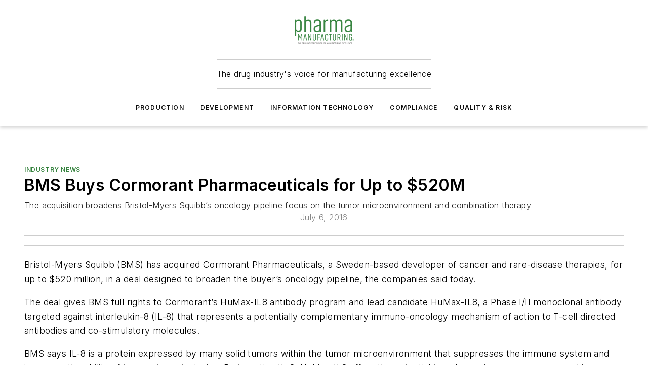

--- FILE ---
content_type: text/html;charset=utf-8
request_url: https://www.pharmamanufacturing.com/industry-news/news/11316466/bms-buys-cormorant-pharmaceuticals-for-up-to-520m
body_size: 59182
content:
<!DOCTYPE html><html  lang="en"><head><meta charset="utf-8"><meta name="viewport" content="width=device-width, initial-scale=1, shrink-to-fit=no"><script type="text/javascript" src="/ruxitagentjs_ICA7NVfqrux_10327251022105625.js" data-dtconfig="rid=RID_-787947954|rpid=1257399652|domain=pharmamanufacturing.com|reportUrl=/rb_bf25051xng|app=ea7c4b59f27d43eb|cuc=ll64881i|owasp=1|mel=100000|expw=1|featureHash=ICA7NVfqrux|dpvc=1|lastModification=1765214479370|tp=500,50,0|rdnt=1|uxrgce=1|srbbv=2|agentUri=/ruxitagentjs_ICA7NVfqrux_10327251022105625.js"></script><script type="importmap">{"imports":{"#entry":"/_nuxt/DQciwgEn.js"}}</script><title>BMS Buys Cormorant Pharmaceuticals for Up to $520M | Pharma Manufacturing</title><link href="https://fonts.gstatic.com" rel="preconnect"><link href="https://cdn.cookielaw.org" rel="preconnect"><link href="https://scorpia.graphql.aspire-ebm.com" rel="preconnect"><style type="text/css">
            :root {
              --spacing-unit: 6px;
--spacing: 48px;
--color-line: #CDCDCD;
--color-primary-main: #36833F;
--color-primary-container: #49b155;
--color-on-primary-container: #1e4823;
--color-secondary-main: #B0B0B0;
--color-secondary-container: #f5f5f5;
--color-on-secondary-container: #2c2c2c;
--color-black: #0d0d0d;
--color-white: #ffffff;
--color-grey: #b2c3ce;
--color-light-grey: #e0e0e0;
--primary-font-family: Inter;
--site-max-width: 1300px;
            }
          </style><style>@media (max-width:760px){.mobile-hidden{display:none!important}}.admin-layout a{color:#3867a6}.admin-layout .vs__dropdown-toggle{background:#fff;border:1px solid #9da4b0}.ebm-layout{overflow-anchor:none;width:100%}</style><style>@media (max-width:760px){.mobile-hidden[data-v-45fa8452]{display:none!important}}.admin-layout a[data-v-45fa8452]{color:#3867a6}.admin-layout .vs__dropdown-toggle[data-v-45fa8452]{background:#fff;border:1px solid #9da4b0}.ebm-page[data-v-45fa8452]{display:flex;flex-direction:column;font-family:Arial}.ebm-page .hasToolbar[data-v-45fa8452]{max-width:calc(100% - 49px)}.ebm-page__layout[data-v-45fa8452]{z-index:2}.ebm-page__layout[data-v-45fa8452],.ebm-page__page[data-v-45fa8452]{flex:1;pointer-events:none;position:relative}.ebm-page__page[data-v-45fa8452]{display:flex;flex-direction:column;z-index:1}.ebm-page__main[data-v-45fa8452]{flex:1;margin:auto;width:100%}.ebm-page__content[data-v-45fa8452]{padding:0;pointer-events:all}@media (min-width:600px){.ebm-page__content[data-v-45fa8452]{padding:"0 10px"}}.ebm-page__reskin-background[data-v-45fa8452]{background-position:top;background-repeat:no-repeat;background-size:cover;height:100%;left:0;overflow:hidden;position:fixed;top:0;width:100%;z-index:0}.ebm-page__reskin-ad[data-v-45fa8452]{padding:1.5rem 0;position:relative;text-align:center;z-index:1}.ebm-page__siteskin-ad[data-v-45fa8452]{margin-top:24px;pointer-events:all;position:fixed;transition:all 125ms;z-index:100}.ebm-page__siteskin-ad__left[data-v-45fa8452]{right:50%}@media (max-width:1636px){.ebm-page__siteskin-ad__left[data-v-45fa8452]{display:none}}.ebm-page__siteskin-ad__right[data-v-45fa8452]{left:50%}@media (max-width:1636px){.ebm-page__siteskin-ad__right[data-v-45fa8452]{display:none}}.ebm-page .ebm-page__primary[data-v-45fa8452]{margin-top:0}.ebm-page .page-content-wrapper[data-v-45fa8452]{margin:auto;width:100%}.ebm-page .load-more[data-v-45fa8452]{padding:10px 0;pointer-events:all;text-align:center;width:100%}.ebm-page .load-more[data-v-45fa8452]>*{margin:auto;padding:0 5px}.ebm-page .load-more .label[data-v-45fa8452]{display:flex;flex-direction:row}.ebm-page .load-more .label[data-v-45fa8452]>*{margin:0 5px}.ebm-page .footer[data-v-45fa8452]{position:relative}.ebm-page .ebm-page__primary[data-v-45fa8452]{margin-top:calc(var(--spacing)/2)}.ebm-page .ebm-page__content[data-v-45fa8452]{display:flex;flex-direction:column;gap:var(--spacing);margin:0!important}.ebm-page .ebm-page__content[data-v-45fa8452]>*{position:relative}.ebm-page .ebm-page__content[data-v-45fa8452]>:after{background-color:var(--color-line);bottom:auto;bottom:calc(var(--spacing)*-.5*1);content:"";height:1px;left:0;position:absolute;right:0}.ebm-page .ebm-page__content[data-v-45fa8452]>:last-child:after{display:none}.ebm-page .page-content-wrapper[data-v-45fa8452]{display:flex;flex-direction:column;gap:var(--spacing);max-width:var(--site-max-width);padding:0 calc(var(--spacing)/2)}@media (min-width:800px){.ebm-page .page-content-wrapper[data-v-45fa8452]{padding:0 var(--spacing)}}.ebm-page .page-content-wrapper[data-v-45fa8452]>*{position:relative}.ebm-page .page-content-wrapper[data-v-45fa8452]>:after{background-color:var(--color-line);bottom:auto;bottom:calc(var(--spacing)*-.5*1);content:"";height:1px;left:0;position:absolute;right:0}.ebm-page .page-content-wrapper[data-v-45fa8452]>:last-child:after{display:none}.ebm-page .load-more[data-v-45fa8452]{padding:0}.ebm-page .secondary-pages .page-content-wrapper[data-v-45fa8452],.ebm-page.full-width .page-content-wrapper[data-v-45fa8452]{max-width:100%!important;padding:0!important}.ebm-page .secondary-pages .ebm-page__primary[data-v-45fa8452],.ebm-page.full-width .ebm-page__primary[data-v-45fa8452]{margin-top:0!important}@media print{.ebm-page__page[data-v-45fa8452]{display:block}}</style><style>@media (max-width:760px){.mobile-hidden[data-v-06639cce]{display:none!important}}.admin-layout a[data-v-06639cce]{color:#3867a6}.admin-layout .vs__dropdown-toggle[data-v-06639cce]{background:#fff;border:1px solid #9da4b0}#header-leaderboard-ad[data-v-06639cce]{align-items:center;display:flex;justify-content:center;padding:1rem}</style><style>html{scroll-padding-top:calc(var(--header-height) + 16px)}</style><style>@media (max-width:760px){.mobile-hidden[data-v-b96d99b2]{display:none!important}}.admin-layout a[data-v-b96d99b2]{color:#3867a6}.admin-layout .vs__dropdown-toggle[data-v-b96d99b2]{background:#fff;border:1px solid #9da4b0}header[data-v-b96d99b2]{bottom:0;margin:auto;position:sticky;top:0;transition:top .5s cubic-bezier(.645,.045,.355,1);z-index:50}header .reskin-ad[data-v-b96d99b2]{padding:1.5rem 0;text-align:center}.navbar[data-v-b96d99b2]{background-color:#fff;box-shadow:0 3px 6px #00000029;left:0;opacity:1;padding-bottom:2rem;padding-top:2rem;right:0}.navbar .content[data-v-b96d99b2]{margin:auto;max-width:var(--site-max-width);padding:0 calc(var(--spacing)/2)}@media (min-width:800px){.navbar .content[data-v-b96d99b2]{padding:0 var(--spacing)}}.top-navbar[data-v-b96d99b2]{align-items:center;display:flex;justify-content:space-between}@media (max-width:900px){.logo[data-v-b96d99b2]{flex-grow:1}.logo img[data-v-b96d99b2]{max-width:180px}}@media (max-width:450px){.logo img[data-v-b96d99b2]{max-width:140px}}@media (max-width:370px){.logo img[data-v-b96d99b2]{max-width:120px}}@media (max-width:350px){.logo img[data-v-b96d99b2]{max-width:100px}}.bottom-navbar[data-v-b96d99b2]{max-height:100px;overflow:visible;transition:all .15s cubic-bezier(.86,0,.07,1)}.bottom-navbar.hidden[data-v-b96d99b2]{max-height:0;overflow:hidden;transform:scale(0)}.actions[data-v-b96d99b2]{align-items:center;-moz-column-gap:.5rem;column-gap:.5rem;display:flex;flex-basis:0;flex-grow:1}@media (max-width:900px){.actions[data-v-b96d99b2]{flex-basis:auto;flex-grow:0}}.actions.left[data-v-b96d99b2]{justify-content:left}.actions.right[data-v-b96d99b2]{-moz-column-gap:0;column-gap:0;justify-content:right}.actions .login-container[data-v-b96d99b2]{display:flex;gap:16px}@media (max-width:900px){.actions .login-container[data-v-b96d99b2]{gap:8px}}@media (max-width:450px){.actions .login-container[data-v-b96d99b2]{gap:4px}}@media (max-width:900px){.search-icon[data-v-b96d99b2]{display:none}}.cta[data-v-b96d99b2]{border-bottom:1px solid var(--color-line);border-top:1px solid var(--color-line);margin:1.5rem auto auto;width:-moz-fit-content;width:fit-content}@media (max-width:900px){.cta[data-v-b96d99b2]{display:none}}.sub-menu[data-v-b96d99b2]{align-items:center;display:flex;justify-content:center;list-style:none;margin-top:1.5rem;padding:0;white-space:nowrap}@media (max-width:1000px){.sub-menu[data-v-b96d99b2]{display:none}}.sub-menu-item[data-v-b96d99b2]{margin-left:1rem;margin-right:1rem}.menu-item[data-v-b96d99b2],.sub-menu-link[data-v-b96d99b2]{color:var(--color-black);font-size:.75rem;font-weight:600;letter-spacing:.1em;text-transform:uppercase}.popover-menu[data-v-b96d99b2]{align-items:flex-start;background-color:#fff;box-shadow:0 3px 6px #00000029;display:flex;flex-direction:column;justify-content:left;padding:1.5rem;text-align:left;width:200px}.popover-menu .menu-item[data-v-b96d99b2]{align-items:center;display:flex;margin-bottom:1rem}.popover-menu .menu-item .icon[data-v-b96d99b2]{margin-right:1rem}</style><style>@media (max-width:760px){.mobile-hidden{display:none!important}}.admin-layout a{color:#3867a6}.admin-layout .vs__dropdown-toggle{background:#fff;border:1px solid #9da4b0}.ebm-icon{cursor:pointer}.ebm-icon .tooltip-wrapper{display:block}.ebm-icon.disabled{cursor:not-allowed}.ebm-icon.arrowUp{margin-top:3px}.ebm-icon.arrowDown{margin-top:-5px;transform:rotate(180deg)}.ebm-icon.loading{animation-duration:2s;animation-iteration-count:infinite;animation-name:spin;animation-timing-function:linear}.ebm-icon.label{align-items:center;display:flex;flex-direction:column;font-size:.8em;justify-content:center;padding:0 5px}@keyframes spin{0%{transform:rotate(0)}to{transform:rotate(1turn)}}.ebm-icon .icon,.ebm-icon svg{display:block}</style><style>@media (max-width:760px){.mobile-hidden{display:none!important}}.admin-layout a{color:#3867a6}.admin-layout .vs__dropdown-toggle{background:#fff;border:1px solid #9da4b0}.ebm-mega-menu{background-color:var(--color-black);color:#fff;container-type:inline-size;display:none;height:100%;left:0;opacity:0;overflow:auto;position:fixed;text-align:center;top:0;transition-behavior:allow-discrete;transition-duration:.3s;transition-property:overlay display opacity;width:100%}.ebm-mega-menu.cms-user-logged-in{left:49px;width:calc(100% - 49px)}.ebm-mega-menu.open{display:block;opacity:1}@starting-style{.ebm-mega-menu.open{opacity:0}}@container (max-width: 750px){.ebm-mega-menu .mega-menu-header{display:flex}}.ebm-mega-menu .mega-menu-header .icon{margin-left:30px;margin-top:40px;width:24px}.ebm-mega-menu .mega-menu-header .logo{height:35px;max-width:100%}@container (min-width: 750px){.ebm-mega-menu .mega-menu-header .logo{height:50px;margin-bottom:30px}}@container (max-width: 750px){.ebm-mega-menu .mega-menu-header .logo{margin-top:20px}.ebm-mega-menu .mega-menu-header .logo img{height:auto;margin-left:5px;max-width:140px}}.ebm-mega-menu .mega-menu-container{margin:auto}@container (min-width: 750px){.ebm-mega-menu .mega-menu-container{max-width:850px;width:100%}}.ebm-mega-menu .mega-menu-container .search-field{padding-bottom:50px}@container (max-width: 900px){.ebm-mega-menu .mega-menu-container .search-field{margin-left:calc(var(--spacing)/2);margin-right:calc(var(--spacing)/2)}}.ebm-mega-menu .mega-menu-container .nav-links{display:grid;gap:calc(var(--spacing)/2);grid-template-columns:1fr;position:relative}.ebm-mega-menu .mega-menu-container .nav-links:after{background-color:var(--color-line);bottom:auto;bottom:calc(var(--spacing)*-.5*1);content:"";height:1px;left:0;position:absolute;right:0}.ebm-mega-menu .mega-menu-container .nav-links:last-child:after{display:none}@container (max-width: 900px){.ebm-mega-menu .mega-menu-container .nav-links{margin-left:calc(var(--spacing)/2);margin-right:calc(var(--spacing)/2)}}@container (min-width: 750px){.ebm-mega-menu .mega-menu-container .nav-links{gap:calc(var(--spacing)*2);grid-template-columns:1fr 1fr 1fr;padding-bottom:var(--spacing)}}.ebm-mega-menu .mega-menu-container .nav-links .section{display:flex;flex-direction:column;font-weight:400;list-style:none;text-align:center}@container (max-width: 750px){.ebm-mega-menu .mega-menu-container .nav-links .section{gap:5px;padding-top:30px;position:relative}.ebm-mega-menu .mega-menu-container .nav-links .section:after{background-color:var(--color-line);bottom:auto;bottom:calc(var(--spacing)*-.5*1);content:"";height:1px;left:0;position:absolute;right:0}.ebm-mega-menu .mega-menu-container .nav-links .section:last-child:after{display:none}.ebm-mega-menu .mega-menu-container .nav-links .section:first-child{padding-top:15px}}@container (min-width: 750px){.ebm-mega-menu .mega-menu-container .nav-links .section{border-bottom:none;font-size:1.25rem;gap:16px;position:relative;text-align:left}.ebm-mega-menu .mega-menu-container .nav-links .section:after{background-color:var(--color-line);bottom:0;content:"";height:100%;left:auto;position:absolute;right:calc(var(--spacing)*-.5*2);top:0;width:1px}.ebm-mega-menu .mega-menu-container .nav-links .section:last-child:after{display:none}}.ebm-mega-menu .mega-menu-container .nav-links .section a{color:#fff}.ebm-mega-menu .mega-menu-container .nav-links .section .title{font-size:.75rem;font-weight:400;text-transform:uppercase}.ebm-mega-menu .mega-menu-container .affiliate-links{display:flex;justify-content:center;margin-top:var(--spacing);padding:calc(var(--spacing)*.5);position:relative}.ebm-mega-menu .mega-menu-container .affiliate-links:after{background-color:var(--color-line);bottom:auto;bottom:calc(var(--spacing)*-.5*1);content:"";height:1px;left:0;position:absolute;right:0}.ebm-mega-menu .mega-menu-container .affiliate-links:last-child:after{display:none}.ebm-mega-menu .mega-menu-container .affiliate-links .ebm-affiliated-brands-direction{flex-direction:column;gap:calc(var(--spacing)*.5)}.ebm-mega-menu .mega-menu-container .social-links{align-items:center;display:flex;flex-direction:column;font-size:.75rem;justify-content:center;margin-top:var(--spacing);padding:calc(var(--spacing)*.5);text-transform:uppercase}.ebm-mega-menu .mega-menu-container .social-links .socials{gap:16px;margin:16px 16px 24px}</style><style>@media (max-width:760px){.mobile-hidden{display:none!important}}.admin-layout a{color:#3867a6}.admin-layout .vs__dropdown-toggle{background:#fff;border:1px solid #9da4b0}.ebm-search-field{container-type:inline-size;position:relative}.ebm-search-field .input{padding:10px 0;position:relative;width:100%}.ebm-search-field .input .icon{bottom:0;height:24px;margin:auto;position:absolute;right:.5rem;top:0}.ebm-search-field .input .clear-icon{bottom:0;height:24px;margin:auto;position:absolute;right:2.5rem;top:0}.ebm-search-field .input input{background-color:var(--c4e26338);border:1px solid var(--7798abdd);border-radius:5px;color:var(--0c12ecfc);font-size:1em;padding:1rem 8px 1rem 20px;width:100%}.ebm-search-field .sponsor-container{align-items:center;display:flex;font-size:.5rem;gap:5px;height:24px;margin:auto;position:absolute;right:10%;top:20%}@container (max-width: 750px){.ebm-search-field .sponsor-container{justify-content:flex-end;padding:10px 15px 0 0;position:static}}.ebm-search-field input[type=search]::-webkit-search-cancel-button,.ebm-search-field input[type=search]::-webkit-search-decoration{-webkit-appearance:none;appearance:none}</style><style>@media (max-width:760px){.mobile-hidden[data-v-8e92f456]{display:none!important}}.admin-layout a[data-v-8e92f456]{color:#3867a6}.admin-layout .vs__dropdown-toggle[data-v-8e92f456]{background:#fff;border:1px solid #9da4b0}.ebm-socials[data-v-8e92f456]{display:flex;flex-wrap:wrap}.ebm-socials__icon[data-v-8e92f456]{cursor:pointer;margin-right:7px;text-decoration:none}.ebm-socials .text[data-v-8e92f456]{height:0;overflow:hidden;text-indent:-9999px}</style><style>@media (max-width:760px){.mobile-hidden{display:none!important}}.admin-layout a{color:#3867a6}.admin-layout .vs__dropdown-toggle{background:#fff;border:1px solid #9da4b0}.ebm-ad-target__outer{display:flex;height:auto;justify-content:center;max-width:100%;width:100%}.ebm-ad-target__inner{align-items:center;display:flex}.ebm-ad-target img{max-width:100%}.ebm-ad-target iframe{box-shadow:0 .125rem .25rem #00000013}</style><style>@media (max-width:760px){.mobile-hidden[data-v-4c12f864]{display:none!important}}.admin-layout a[data-v-4c12f864]{color:#3867a6}.admin-layout .vs__dropdown-toggle[data-v-4c12f864]{background:#fff;border:1px solid #9da4b0}#sticky-bottom-ad[data-v-4c12f864]{align-items:center;background:#000000bf;display:flex;justify-content:center;left:0;padding:8px;position:fixed;right:0;z-index:999}#sticky-bottom-ad .close-button[data-v-4c12f864]{background:none;border:0;color:#fff;cursor:pointer;font-weight:900;margin:8px;position:absolute;right:0;top:0}.slide-up-enter[data-v-4c12f864],.slide-up-leave-to[data-v-4c12f864]{opacity:0;transform:translateY(200px)}.slide-up-enter-active[data-v-4c12f864]{transition:all .25s ease-out}.slide-up-leave-active[data-v-4c12f864]{transition:all .25s ease-in}</style><style>@media (max-width:760px){.mobile-hidden[data-v-0622f0e1]{display:none!important}}.admin-layout a[data-v-0622f0e1]{color:#3867a6}.admin-layout .vs__dropdown-toggle[data-v-0622f0e1]{background:#fff;border:1px solid #9da4b0}.grid[data-v-0622f0e1]{container-type:inline-size;margin:auto}.grid .grid-row[data-v-0622f0e1]{position:relative}.grid .grid-row[data-v-0622f0e1]:after{background-color:var(--color-line);bottom:auto;bottom:calc(var(--spacing)*-.5*1);content:"";height:1px;left:0;position:absolute;right:0}.grid .grid-row.hide-bottom-border[data-v-0622f0e1]:after,.grid .grid-row[data-v-0622f0e1]:last-child:after{display:none}@container (width >= 750px){.grid .grid-row.mobile-only[data-v-0622f0e1]{display:none}}@container (width < 750px){.grid .grid-row.exclude-mobile[data-v-0622f0e1]{display:none}}</style><style>@media (max-width:760px){.mobile-hidden[data-v-840eddae]{display:none!important}}.admin-layout a[data-v-840eddae]{color:#3867a6}.admin-layout .vs__dropdown-toggle[data-v-840eddae]{background:#fff;border:1px solid #9da4b0}.web-row[data-v-840eddae]{container-type:inline-size}.web-row .row[data-v-840eddae]{--col-size:calc(50% - var(--spacing)*1/2);display:grid;padding-bottom:0ver;padding-top:0;width:100%}@media (min-width:750px){.web-row .row[data-v-840eddae]{padding-left:0;padding-right:0}}@media (min-width:500px){.web-row .row.restricted[data-v-840eddae]{margin:auto;max-width:66%}}.web-row .row .column-wrapper[data-v-840eddae]{display:flex;order:0;width:100%}.web-row .row.largest_first.layout1_2 .column-wrapper[data-v-840eddae]:nth-child(2),.web-row .row.largest_first.layout1_2_1 .column-wrapper[data-v-840eddae]:nth-child(2),.web-row .row.largest_first.layout1_3 .column-wrapper[data-v-840eddae]:nth-child(2){order:-1}@container (min-width: 750px){.web-row .row.layout1_1[data-v-840eddae]{display:grid;grid-template-columns:minmax(0,1fr) minmax(0,1fr)}.web-row .row.layout1_1 .column-wrapper[data-v-840eddae]{position:relative}.web-row .row.layout1_1 .column-wrapper[data-v-840eddae]:after{background-color:var(--color-line);bottom:0;content:"";height:100%;left:auto;position:absolute;right:calc(var(--spacing)*-.5*1);top:0;width:1px}.web-row .row.layout1_1 .column-wrapper[data-v-840eddae]:last-child:after{display:none}.web-row .row.layout1_2[data-v-840eddae]{display:grid;grid-template-columns:minmax(0,var(--col-size)) minmax(0,var(--col-size))}.web-row .row.layout1_2 .column-wrapper[data-v-840eddae]{position:relative}.web-row .row.layout1_2 .column-wrapper[data-v-840eddae]:after{background-color:var(--color-line);bottom:0;content:"";height:100%;left:auto;position:absolute;right:calc(var(--spacing)*-.5*1);top:0;width:1px}.web-row .row.layout1_2 .column-wrapper[data-v-840eddae]:last-child:after{display:none}.web-row .row.layout1_2 .column-wrapper[data-v-840eddae]:nth-child(2){order:0!important}}@container (min-width: 1050px){.web-row .row.layout1_2[data-v-840eddae]{--col-size:calc(33.33333% - var(--spacing)*2/3);grid-template-columns:var(--col-size) calc(var(--col-size)*2 + var(--spacing))}}@container (min-width: 750px){.web-row .row.layout2_1[data-v-840eddae]{display:grid;grid-template-columns:minmax(0,var(--col-size)) minmax(0,var(--col-size))}.web-row .row.layout2_1 .column-wrapper[data-v-840eddae]{position:relative}.web-row .row.layout2_1 .column-wrapper[data-v-840eddae]:after{background-color:var(--color-line);bottom:0;content:"";height:100%;left:auto;position:absolute;right:calc(var(--spacing)*-.5*1);top:0;width:1px}.web-row .row.layout2_1 .column-wrapper[data-v-840eddae]:last-child:after{display:none}}@container (min-width: 1050px){.web-row .row.layout2_1[data-v-840eddae]{--col-size:calc(33.33333% - var(--spacing)*2/3);grid-template-columns:calc(var(--col-size)*2 + var(--spacing)) var(--col-size)}}@container (min-width: 1100px){.web-row .row.layout1_1_1[data-v-840eddae]{--col-size:calc(33.33333% - var(--spacing)*2/3);display:grid;grid-template-columns:minmax(0,var(--col-size)) minmax(0,var(--col-size)) minmax(0,var(--col-size))}.web-row .row.layout1_1_1 .column-wrapper[data-v-840eddae]{position:relative}.web-row .row.layout1_1_1 .column-wrapper[data-v-840eddae]:after{background-color:var(--color-line);bottom:0;content:"";height:100%;left:auto;position:absolute;right:calc(var(--spacing)*-.5*1);top:0;width:1px}.web-row .row.layout1_1_1 .column-wrapper[data-v-840eddae]:last-child:after{display:none}}</style><style>@media (max-width:760px){.mobile-hidden{display:none!important}}.admin-layout a{color:#3867a6}.admin-layout .vs__dropdown-toggle{background:#fff;border:1px solid #9da4b0}.web-grid-title{align-items:center;container-type:inline-size;font-family:var(--primary-font-family);margin-bottom:calc(var(--spacing)/2);max-width:100%;width:100%}.web-grid-title .title{display:flex;flex:1 0 auto;font-size:1.9rem;font-weight:600;gap:var(--spacing-unit);letter-spacing:-.01em;line-height:40px;max-width:100%;overflow:hidden;text-overflow:ellipsis}.web-grid-title .title .grid-title-image-icon{height:23px;margin-top:8px}.web-grid-title.has-link .title{max-width:calc(100% - 100px)}.web-grid-title .divider{background-color:var(--color-line);height:1px;width:100%}.web-grid-title .view-more{color:var(--color-primary-main);cursor:primary;flex:0 1 auto;font-size:.75rem;font-weight:600;letter-spacing:.05em;line-height:18px;text-transform:uppercase;white-space:nowrap}@container (max-width: 500px){.web-grid-title .view-more{display:none}}.web-grid-title.primary{display:flex;gap:5px}.web-grid-title.primary .topbar,.web-grid-title.secondary .divider,.web-grid-title.secondary .view-more{display:none}.web-grid-title.secondary .topbar{background-color:var(--color-primary-main);height:8px;margin-bottom:calc(var(--spacing)/3);width:80px}</style><style>@media (max-width:760px){.mobile-hidden[data-v-2e2a3563]{display:none!important}}.admin-layout a[data-v-2e2a3563]{color:#3867a6}.admin-layout .vs__dropdown-toggle[data-v-2e2a3563]{background:#fff;border:1px solid #9da4b0}.column[data-v-2e2a3563]{align-items:stretch;display:flex;flex-wrap:wrap;height:100%;position:relative}.column[data-v-2e2a3563],.column .standard-blocks[data-v-2e2a3563],.column .sticky-blocks[data-v-2e2a3563]{width:100%}.column.block-align-center[data-v-2e2a3563]{align-items:center;justify-content:center}.column.block-align-top[data-v-2e2a3563]{align-items:top;flex-direction:column}.column.block-align-sticky[data-v-2e2a3563]{align-items:start;display:block;justify-content:center}.column.block-align-equalize[data-v-2e2a3563]{align-items:stretch}.column .sticky-blocks.has-standard[data-v-2e2a3563]{margin-top:var(--spacing)}.column .block-wrapper[data-v-2e2a3563]{max-width:100%;position:relative}.column .block-wrapper[data-v-2e2a3563]:after{background-color:var(--color-line);bottom:auto;bottom:calc(var(--spacing)*-.5*1);content:"";height:1px;left:0;position:absolute;right:0}.column .block-wrapper.hide-bottom-border[data-v-2e2a3563]:after,.column .block-wrapper[data-v-2e2a3563]:last-child:after,.column .standard-blocks:not(.has-sticky) .block-wrapper[data-v-2e2a3563]:last-child:after,.column .sticky-blocks .block-wrapper[data-v-2e2a3563]:last-child:after{display:none}@media print{.column[data-v-2e2a3563]{height:auto}}</style><style>@media (max-width:760px){.mobile-hidden[data-v-a4efc542]{display:none!important}}.admin-layout a[data-v-a4efc542]{color:#3867a6}.admin-layout .vs__dropdown-toggle[data-v-a4efc542]{background:#fff;border:1px solid #9da4b0}.block[data-v-a4efc542]{display:flex;flex-direction:column;overflow:visible;width:100%}.block .block-title[data-v-a4efc542]{margin-bottom:calc(var(--spacing)/2)}.block .above-cta[data-v-a4efc542]{height:100%}.block .title[data-v-a4efc542]{font-size:1rem;line-height:1rem;text-transform:uppercase}.block .title a[data-v-a4efc542]{color:inherit;text-decoration:none}.block .title a[data-v-a4efc542]:hover{text-decoration:underline}.block .title template[data-v-a4efc542]{display:inline-block}.block .content[data-v-a4efc542]{display:flex;width:100%}.block .cta[data-v-a4efc542]{align-items:center;display:flex;flex-direction:column;font-size:1rem;gap:calc(var(--spacing)/2);justify-content:space-between}@container (width > 500px){.block .cta[data-v-a4efc542]{flex-direction:row}}</style><style>@media (max-width:760px){.mobile-hidden[data-v-3dec0756]{display:none!important}}.admin-layout a[data-v-3dec0756]{color:#3867a6}.admin-layout .vs__dropdown-toggle[data-v-3dec0756]{background:#fff;border:1px solid #9da4b0}.ebm-button-wrapper[data-v-3dec0756]{display:inline-block}.ebm-button-wrapper .ebm-button[data-v-3dec0756]{border:1px solid;border-radius:.1rem;cursor:pointer;display:block;font-weight:600;outline:none;text-transform:uppercase;width:100%}.ebm-button-wrapper .ebm-button .content[data-v-3dec0756]{align-items:center;display:flex;gap:var(--spacing-unit);justify-content:center}.ebm-button-wrapper .ebm-button .content.icon-right[data-v-3dec0756]{flex-direction:row-reverse}.ebm-button-wrapper .ebm-button[data-v-3dec0756]:focus,.ebm-button-wrapper .ebm-button[data-v-3dec0756]:hover{box-shadow:0 0 .1rem #3e5d8580;filter:contrast(125%)}.ebm-button-wrapper .ebm-button[data-v-3dec0756]:active{box-shadow:0 0 .3rem #1c417280}.ebm-button-wrapper .ebm-button[data-v-3dec0756]:active:after{height:200px;width:200px}.ebm-button-wrapper .ebm-button--small[data-v-3dec0756]{font-size:.75rem;padding:.2rem .4rem}.ebm-button-wrapper .ebm-button--medium[data-v-3dec0756]{font-size:.75rem;padding:.3rem .6rem}.ebm-button-wrapper .ebm-button--large[data-v-3dec0756]{font-size:.75rem;line-height:1.25rem;padding:.5rem 1rem}@media (max-width:450px){.ebm-button-wrapper .ebm-button--large[data-v-3dec0756]{padding:.5rem}}.ebm-button-wrapper .ebm-button--fullWidth[data-v-3dec0756]{font-size:1.15rem;margin:0 auto;padding:.5rem 1rem;width:100%}.ebm-button-wrapper.primary .ebm-button[data-v-3dec0756],.ebm-button-wrapper.solid .ebm-button[data-v-3dec0756]{background-color:var(--button-accent-color);border-color:var(--button-accent-color);color:var(--button-text-color)}.ebm-button-wrapper.primary .ebm-button[data-v-3dec0756]:hover,.ebm-button-wrapper.solid .ebm-button[data-v-3dec0756]:hover{text-decoration:underline}.ebm-button-wrapper.hollow .ebm-button[data-v-3dec0756]{background-color:transparent;background-color:#fff;border:1px solid var(--button-accent-color);color:var(--button-accent-color)}.ebm-button-wrapper.hollow .ebm-button[data-v-3dec0756]:hover{text-decoration:underline}.ebm-button-wrapper.borderless .ebm-button[data-v-3dec0756]{background-color:transparent;border-color:transparent;color:var(--button-accent-color)}.ebm-button-wrapper.borderless .ebm-button[data-v-3dec0756]:hover{background-color:var(--button-accent-color);color:#fff;text-decoration:underline}.ebm-button-wrapper .ebm-button[data-v-3dec0756]{transition:all .15s ease-in-out}</style><style>@media (max-width:760px){.mobile-hidden{display:none!important}}.admin-layout a{color:#3867a6}.admin-layout .vs__dropdown-toggle{background:#fff;border:1px solid #9da4b0}.web-footer-new{display:flex;font-size:1rem;font-weight:400;justify-content:center;padding-bottom:calc(var(--spacing)/2);pointer-events:all;width:100%}.web-footer-new a{color:var(--link-color)}.web-footer-new .container{display:flex;justify-content:center;width:100%}.web-footer-new .container .container-wrapper{display:flex;flex-direction:column;gap:var(--spacing);width:100%}@media (min-width:800px){.web-footer-new .container{flex-direction:row}}.web-footer-new .container .row{position:relative;width:100%}.web-footer-new .container .row:after{background-color:var(--color-line);bottom:auto;bottom:calc(var(--spacing)*-.5*1);content:"";height:1px;left:0;position:absolute;right:0}.web-footer-new .container .row:last-child:after{display:none}.web-footer-new .container .row.full-width{justify-items:center}.web-footer-new .container .column-wrapper{display:grid;gap:var(--spacing);grid-template-columns:1fr}.web-footer-new .container .column-wrapper.full-width{max-width:var(--site-max-width)!important;padding:0 calc(var(--spacing)*1.5);width:100%}.web-footer-new .container .column-wrapper .col{align-items:center;display:flex;flex-direction:column;gap:calc(var(--spacing)/4);justify-content:center;margin:0 auto;max-width:80%;position:relative;text-align:center}.web-footer-new .container .column-wrapper .col:after{background-color:var(--color-line);bottom:auto;bottom:calc(var(--spacing)*-.5*1);content:"";height:1px;left:0;position:absolute;right:0}.web-footer-new .container .column-wrapper .col:last-child:after{display:none}.web-footer-new .container .column-wrapper .col.valign-middle{align-self:center}@media (min-width:800px){.web-footer-new .container .column-wrapper{align-items:start;gap:var(--spacing)}.web-footer-new .container .column-wrapper.cols1_1_1{grid-template-columns:1fr 1fr 1fr}.web-footer-new .container .column-wrapper.cols1_1{grid-template-columns:1fr 1fr}.web-footer-new .container .column-wrapper .col{align-items:start;max-width:100%;position:relative;text-align:left}.web-footer-new .container .column-wrapper .col:after{background-color:var(--color-line);bottom:0;content:"";height:100%;left:auto;position:absolute;right:calc(var(--spacing)*-.5*1);top:0;width:1px}.web-footer-new .container .column-wrapper .col:last-child:after{display:none}}.web-footer-new .corporatelogo{align-self:center;filter:brightness(0);height:auto;margin-right:var(--spacing-unit);width:100px}.web-footer-new .menu-copyright{align-items:center;display:flex;flex-direction:column;gap:calc(var(--spacing)/2)}.web-footer-new .menu-copyright.full-width{max-width:var(--site-max-width);padding:0 calc(var(--spacing)*1.5);width:100%}.web-footer-new .menu-copyright .links{display:flex;font-size:.75rem;gap:calc(var(--spacing)/4);list-style:none;margin:0;padding:0}.web-footer-new .menu-copyright .copyright{display:flex;flex-direction:row;flex-wrap:wrap;font-size:.8em;justify-content:center}@media (min-width:800px){.web-footer-new .menu-copyright{flex-direction:row;justify-content:space-between}}.web-footer-new .blocktitle{color:#000;font-size:1.1rem;font-weight:600;width:100%}.web-footer-new .web-affiliated-brands-direction{flex-direction:column}@media (min-width:800px){.web-footer-new .web-affiliated-brands-direction{flex-direction:row}}</style><style>@media (max-width:760px){.mobile-hidden{display:none!important}}.admin-layout a{color:#3867a6}.admin-layout .vs__dropdown-toggle{background:#fff;border:1px solid #9da4b0}.ebm-web-subscribe-wrapper{display:flex;flex-direction:column;height:100%;overflow:auto}.ebm-web-subscribe-content{height:100%;overflow:auto;padding:calc(var(--spacing)*.5) var(--spacing)}@container (max-width: 750px){.ebm-web-subscribe-content{padding-bottom:100%}}.ebm-web-subscribe-content .web-subscribe-header .web-subscribe-title{align-items:center;display:flex;gap:var(--spacing);justify-content:space-between;line-height:normal}.ebm-web-subscribe-content .web-subscribe-header .web-subscribe-title .close-button{align-items:center;cursor:pointer;display:flex;font-size:.75rem;font-weight:600;text-transform:uppercase}.ebm-web-subscribe-content .web-subscribe-header .web-subscribe-subtext{padding-bottom:var(--spacing)}.ebm-web-subscribe-content .web-subscribe-header .newsletter-items{display:grid;gap:10px;grid-template-columns:1fr 1fr}@container (max-width: 750px){.ebm-web-subscribe-content .web-subscribe-header .newsletter-items{grid-template-columns:1fr}}.ebm-web-subscribe-content .web-subscribe-header .newsletter-items .newsletter-item{border:1px solid var(--color-line);display:flex;flex-direction:row;flex-direction:column;gap:1rem;padding:1rem}.ebm-web-subscribe-content .web-subscribe-header .newsletter-items .newsletter-item .newsletter-title{display:flex;font-size:1.25rem;font-weight:600;justify-content:space-between;letter-spacing:-.01em;line-height:25px}.ebm-web-subscribe-content .web-subscribe-header .newsletter-items .newsletter-item .newsletter-description{font-size:1rem;font-weight:400;letter-spacing:.0125em;line-height:24px}.web-subscribe-footer{background-color:#fff;box-shadow:0 4px 16px #00000040;width:100%}.web-subscribe-footer .subscribe-footer-wrapper{padding:var(--spacing)!important}.web-subscribe-footer .subscribe-footer-wrapper .user-info-container{align-items:center;display:flex;justify-content:space-between;padding-bottom:calc(var(--spacing)*.5)}.web-subscribe-footer .subscribe-footer-wrapper .user-info-container .nl-user-info{align-items:center;display:flex;gap:10px}.web-subscribe-footer .subscribe-footer-wrapper .subscribe-login-container .nl-selected{font-size:1.25rem;font-weight:600;margin-bottom:10px}.web-subscribe-footer .subscribe-footer-wrapper .subscribe-login-container .form-fields-setup{display:flex;gap:calc(var(--spacing)*.125);padding-top:calc(var(--spacing)*.5)}@container (max-width: 1050px){.web-subscribe-footer .subscribe-footer-wrapper .subscribe-login-container .form-fields-setup{display:block}}.web-subscribe-footer .subscribe-footer-wrapper .subscribe-login-container .form-fields-setup .web-form-fields{z-index:100}.web-subscribe-footer .subscribe-footer-wrapper .subscribe-login-container .form-fields-setup .web-form-fields .field-label{font-size:.75rem}.web-subscribe-footer .subscribe-footer-wrapper .subscribe-login-container .form-fields-setup .form{display:flex;gap:calc(var(--spacing)*.125)}@container (max-width: 750px){.web-subscribe-footer .subscribe-footer-wrapper .subscribe-login-container .form-fields-setup .form{flex-direction:column;padding-bottom:calc(var(--spacing)*.5)}}.web-subscribe-footer .subscribe-footer-wrapper .subscribe-login-container .form-fields-setup .form .vs__dropdown-menu{max-height:8rem}@container (max-width: 750px){.web-subscribe-footer .subscribe-footer-wrapper .subscribe-login-container .form-fields-setup .form .vs__dropdown-menu{max-height:4rem}}.web-subscribe-footer .subscribe-footer-wrapper .subscribe-login-container .form-fields-setup .subscribe-button{margin-top:calc(var(--spacing)*.5);width:20%}@container (max-width: 1050px){.web-subscribe-footer .subscribe-footer-wrapper .subscribe-login-container .form-fields-setup .subscribe-button{width:100%}}.web-subscribe-footer .subscribe-footer-wrapper .subscribe-login-container .form-fields-setup .subscribe-button .ebm-button{height:3rem}.web-subscribe-footer .subscribe-footer-wrapper .subscribe-login-container .compliance-field{font-size:.75rem;line-height:18px;z-index:-1}.web-subscribe-footer .subscribe-footer-wrapper a{color:#000;text-decoration:underline}.web-subscribe-footer .subscribe-footer-wrapper .subscribe-consent{font-size:.75rem;letter-spacing:.025em;line-height:18px;padding:5px 0}.web-subscribe-footer .subscribe-footer-wrapper .account-check{padding-top:calc(var(--spacing)*.25)}</style><style>@media (max-width:760px){.mobile-hidden{display:none!important}}.admin-layout a{color:#3867a6}.admin-layout .vs__dropdown-toggle{background:#fff;border:1px solid #9da4b0}.ebm-web-pane{container-type:inline-size;height:100%;pointer-events:all;position:fixed;right:0;top:0;width:100%;z-index:100}.ebm-web-pane.hidden{pointer-events:none}.ebm-web-pane.hidden .web-pane-mask{opacity:0}.ebm-web-pane.hidden .contents{max-width:0}.ebm-web-pane .web-pane-mask{background-color:#000;display:table;height:100%;opacity:.8;padding:16px;transition:all .3s ease;width:100%}.ebm-web-pane .contents{background-color:#fff;bottom:0;max-width:1072px;position:absolute;right:0;top:0;transition:all .3s ease;width:100%}.ebm-web-pane .contents.cms-user-logged-in{width:calc(100% - 49px)}.ebm-web-pane .contents .close-icon{cursor:pointer;display:flex;justify-content:flex-end;margin:10px}</style><style>@media (max-width:760px){.mobile-hidden{display:none!important}}.admin-layout a{color:#3867a6}.admin-layout .vs__dropdown-toggle{background:#fff;border:1px solid #9da4b0}.gam-slot-builder{min-width:300px;width:100%}.gam-slot-builder iframe{max-width:100%;overflow:hidden}</style><style>@media (max-width:760px){.mobile-hidden{display:none!important}}.admin-layout a{color:#3867a6}.admin-layout .vs__dropdown-toggle{background:#fff;border:1px solid #9da4b0}.web-content-title-new{display:flex;flex-direction:column;gap:calc(var(--spacing));width:100%}.web-content-title-new>*{position:relative}.web-content-title-new>:after{background-color:var(--color-line);bottom:auto;bottom:calc(var(--spacing)*-.5*1);content:"";height:1px;left:0;position:absolute;right:0}.web-content-title-new>:last-child:after{display:none}.web-content-title-new .above-line{container-type:inline-size;display:flex;flex-direction:column;gap:calc(var(--spacing)/2)}.web-content-title-new .above-line .section-wrapper{display:flex;gap:calc(var(--spacing)/4)}.web-content-title-new .above-line .section-wrapper.center{margin-left:auto;margin-right:auto}.web-content-title-new .above-line .sponsored-label{color:var(--color-primary-main);font-size:.75rem;font-weight:600;letter-spacing:.05rem;text-transform:uppercase}.web-content-title-new .above-line .section{font-size:.75rem;font-weight:600;letter-spacing:.05em;text-transform:uppercase}.web-content-title-new .above-line .event-info{display:flex;flex-direction:column;font-size:.9rem;gap:calc(var(--spacing)/2)}.web-content-title-new .above-line .event-info .column{display:flex;flex-direction:column;font-size:.9rem;gap:calc(var(--spacing)/4);width:100%}.web-content-title-new .above-line .event-info .column .content{display:flex;gap:calc(var(--spacing)/4)}.web-content-title-new .above-line .event-info .column label{flex:0 0 80px;font-weight:600}.web-content-title-new .above-line .event-info>*{position:relative}.web-content-title-new .above-line .event-info>:after{background-color:var(--color-line);bottom:0;content:"";height:100%;left:auto;position:absolute;right:calc(var(--spacing)*-.5*1);top:0;width:1px}.web-content-title-new .above-line .event-info>:last-child:after{display:none}@container (min-width: 600px){.web-content-title-new .above-line .event-info{align-items:center;flex-direction:row;gap:calc(var(--spacing))}.web-content-title-new .above-line .event-info>*{position:relative}.web-content-title-new .above-line .event-info>:after{background-color:var(--color-line);bottom:0;content:"";height:100%;left:auto;position:absolute;right:calc(var(--spacing)*-.5*1);top:0;width:1px}.web-content-title-new .above-line .event-info>:last-child:after{display:none}.web-content-title-new .above-line .event-info .event-location{display:block}}.web-content-title-new .above-line .title-text{font-size:2rem;line-height:1.2}@container (width > 500px){.web-content-title-new .above-line .title-text{font-size:2.75rem}}.web-content-title-new .above-line .author-row{align-items:center;display:flex;flex-direction:column;gap:calc(var(--spacing)/3);justify-content:center}.web-content-title-new .above-line .author-row .all-authors{display:flex;gap:calc(var(--spacing)/3)}.web-content-title-new .above-line .author-row .date-read-time{align-items:center;display:flex;gap:calc(var(--spacing)/3)}.web-content-title-new .above-line .author-row .dot{align-items:center;grid-area:dot}.web-content-title-new .above-line .author-row .dot:after{background-color:#000;content:"";display:block;height:4px;width:4px}.web-content-title-new .above-line .author-row .dot.first{display:none}.web-content-title-new .above-line .author-row .date{grid-area:date}.web-content-title-new .above-line .author-row .read-time{grid-area:read-time}.web-content-title-new .above-line .author-row .date,.web-content-title-new .above-line .author-row .duration,.web-content-title-new .above-line .author-row .read-time{color:#000;opacity:.5}@container (width > 500px){.web-content-title-new .above-line .author-row{flex-direction:row}.web-content-title-new .above-line .author-row .dot.first{display:block}}@container (width > 700px){.web-content-title-new .above-line .author-row{justify-content:flex-start}}.web-content-title-new .above-line .teaser-text{color:#222;font-size:16px;padding-top:8px}@container (width > 500px){.web-content-title-new .above-line .teaser-text{font-size:17px}}@container (width > 700px){.web-content-title-new .above-line .teaser-text{font-size:18px}}@container (width > 1000px){.web-content-title-new .above-line .teaser-text{font-size:19px}}.web-content-title-new .above-line .podcast-series{align-items:center;color:var(--color-primary-main);display:flex;font-size:.85rem;font-weight:500;gap:6px;text-transform:uppercase}.web-content-title-new .below-line{align-items:center;display:flex;justify-content:space-between;width:100%}.web-content-title-new .below-line .print-favorite{display:flex;gap:calc(var(--spacing)/3);justify-content:flex-end}.web-content-title-new .image-wrapper{flex:1 0 auto;width:100%}.web-content-title-new .comment-count{align-items:center;cursor:pointer;display:flex;padding-left:8px}.web-content-title-new .comment-count .viafoura{align-items:center;background-color:transparent!important;display:flex;font-size:16px;font-weight:inherit;padding-left:4px}.web-content-title-new .event-location p{margin:0}.web-content-title-new .highlights h2{margin-bottom:24px}.web-content-title-new .highlights .text{font-size:18px}.web-content-title-new .highlights .text li{margin-bottom:16px}.web-content-title-new .highlights .text li:last-child{margin-bottom:0}.web-content-title-new .author-contributor,.web-content-title-new .company-link{color:#000;display:flex;flex-wrap:wrap}.web-content-title-new .author-contributor a,.web-content-title-new .company-link a{color:inherit!important;font-size:1rem;text-decoration:underline}.web-content-title-new .author-contributor .author{display:flex}.web-content-title-new.center{text-align:center}.web-content-title-new.center .breadcrumb{display:flex;justify-content:center}.web-content-title-new.center .author-row{justify-content:center}</style><style>@media (max-width:760px){.mobile-hidden[data-v-e69042fe]{display:none!important}}.admin-layout a[data-v-e69042fe]{color:#3867a6}.admin-layout .vs__dropdown-toggle[data-v-e69042fe]{background:#fff;border:1px solid #9da4b0}.ebm-share-list[data-v-e69042fe]{display:flex;gap:calc(var(--spacing)/3);list-style:none;overflow:hidden;padding:0;transition:.3s;width:100%}.ebm-share-list li[data-v-e69042fe]{margin:0;padding:0}.ebm-share-item[data-v-e69042fe]{border-radius:4px;cursor:pointer;margin:2px}</style><style>@media (max-width:760px){.mobile-hidden{display:none!important}}.admin-layout a{color:#3867a6}.admin-layout .vs__dropdown-toggle{background:#fff;border:1px solid #9da4b0}.body-block{flex:"1";max-width:100%;width:100%}.body-block .body-content{display:flex;flex-direction:column;gap:calc(var(--spacing)/2);width:100%}.body-block .gate{background:var(--color-secondary-container);border:1px solid var(--color-line);padding:calc(var(--spacing)/2)}.body-block .below-body{border-top:1px solid var(--color-line)}.body-block .below-body .contributors{display:flex;gap:4px;padding-top:calc(var(--spacing)/4)}.body-block .below-body .contributors .contributor{display:flex}.body-block .below-body .ai-attribution{font-size:14px;padding-top:calc(var(--spacing)/4)}.body-block .podcast-player{background-color:var(--color-secondary-container);border:1px solid var(--color-line);border-radius:4px;margin-left:auto!important;margin-right:auto!important;text-align:center;width:100%}.body-block .podcast-player iframe{border:0;width:100%}.body-block .podcast-player .buttons{display:flex;justify-content:center}</style><style>@media (max-width:760px){.mobile-hidden{display:none!important}}.admin-layout a{color:#3867a6}.admin-layout .vs__dropdown-toggle{background:#fff;border:1px solid #9da4b0}.web-body-blocks{--margin:calc(var(--spacing)/2);display:flex;flex-direction:column;gap:15px;max-width:100%;width:100%}.web-body-blocks a{text-decoration:underline}.web-body-blocks .block{container-type:inline-size;font-family:var(--secondary-font);max-width:100%;width:100%}.web-body-blocks .block a{color:var(--link-color)}.web-body-blocks .block .block-title{margin-bottom:calc(var(--spacing)/2)}.web-body-blocks .text{color:inherit;letter-spacing:inherit;margin:auto;max-width:100%}.web-body-blocks img{max-width:100%}.web-body-blocks .iframe{border:0;margin-left:auto!important;margin-right:auto!important;width:100%}.web-body-blocks .facebook .embed,.web-body-blocks .instagram .embed,.web-body-blocks .twitter .embed{max-width:500px}.web-body-blocks .bc-reco-wrapper{padding:calc(var(--spacing)/2)}.web-body-blocks .bc-reco-wrapper .bc-heading{border-bottom:1px solid var(--color-grey);margin-top:0;padding-bottom:calc(var(--spacing)/2);padding-top:0}.web-body-blocks .embed{margin:auto;width:100%}@container (width > 550px){.web-body-blocks .embed.above,.web-body-blocks .embed.below,.web-body-blocks .embed.center,.web-body-blocks .embed.left,.web-body-blocks .embed.right{max-width:calc(50% - var(--margin))}.web-body-blocks .embed.above.small,.web-body-blocks .embed.below.small,.web-body-blocks .embed.center.small,.web-body-blocks .embed.left.small,.web-body-blocks .embed.right.small{max-width:calc(33% - var(--margin))}.web-body-blocks .embed.above.large,.web-body-blocks .embed.below.large,.web-body-blocks .embed.center.large,.web-body-blocks .embed.left.large,.web-body-blocks .embed.right.large{max-width:calc(66% - var(--margin))}.web-body-blocks .embed.above{margin-bottom:var(--margin)}.web-body-blocks .embed.below{margin-top:var(--margin)}.web-body-blocks .embed.left{float:left;margin-right:var(--margin)}.web-body-blocks .embed.right{float:right;margin-left:var(--margin)}}.web-body-blocks .embed.center{clear:both}.web-body-blocks .embed.native{max-width:auto;width:auto}.web-body-blocks .embed.fullWidth{max-width:100%;width:100%}.web-body-blocks .video{margin-top:15px}</style><style>@media (max-width:760px){.mobile-hidden{display:none!important}}.admin-layout a{color:#3867a6}.admin-layout .vs__dropdown-toggle{background:#fff;border:1px solid #9da4b0}.web-html{letter-spacing:inherit;margin:auto;max-width:100%}.web-html .html p:first-child{margin-top:0}.web-html h1,.web-html h2,.web-html h3,.web-html h4,.web-html h5,.web-html h6{margin:revert}.web-html .embedded-image{max-width:40%;width:100%}.web-html .embedded-image img{width:100%}.web-html .left{margin:0 auto 0 0}.web-html .left-wrap{clear:both;float:left;margin:0 1rem 1rem 0}.web-html .right{margin:0 0 0 auto}.web-html .right-wrap{clear:both;float:right;margin:0 0 1rem 1rem}.web-html pre{background-color:#f5f5f5d9;font-family:Courier New,Courier,monospace;padding:4px 8px}.web-html .preview-overlay{background:linear-gradient(180deg,#fff0,#fff);height:125px;margin-bottom:-25px;margin-top:-125px;position:relative;width:100%}.web-html blockquote{background-color:#f8f9fa;border-left:8px solid #dee2e6;line-height:1.5;overflow:hidden;padding:1.5rem}.web-html .pullquote{color:#7c7b7b;float:right;font-size:1.3em;margin:6px 0 6px 12px;max-width:50%;padding:12px 0 12px 12px;position:relative;width:50%}.web-html p:last-of-type{margin-bottom:0}.web-html a{cursor:pointer}</style><style>@media (max-width:760px){.mobile-hidden{display:none!important}}.admin-layout a{color:#3867a6}.admin-layout .vs__dropdown-toggle{background:#fff;border:1px solid #9da4b0}.ebm-ad__embed{clear:both}.ebm-ad__embed>div{border-bottom:1px solid #e0e0e0!important;border-top:1px solid #e0e0e0!important;display:block!important;height:inherit!important;padding:5px 0;text-align:center;width:inherit!important;z-index:1}.ebm-ad__embed>div:before{color:#aaa;content:"ADVERTISEMENT";display:block;font:400 10px/10px Arial,Helvetica,sans-serif}.ebm-ad__embed img{max-width:100%}.ebm-ad__embed iframe{box-shadow:0 .125rem .25rem #00000013;margin:3px 0 10px}</style><style>@media (max-width:760px){.mobile-hidden{display:none!important}}.admin-layout a{color:#3867a6}.admin-layout .vs__dropdown-toggle{background:#fff;border:1px solid #9da4b0}.ebm-web-subscribe{width:100%}.ebm-web-subscribe .web-subscribe-content{align-items:center;display:flex;justify-content:space-between}@container (max-width: 750px){.ebm-web-subscribe .web-subscribe-content{flex-direction:column;text-align:center}}.ebm-web-subscribe .web-subscribe-content .web-subscribe-header{font-size:2rem;font-weight:600;line-height:40px;padding:calc(var(--spacing)*.25);width:80%}@container (max-width: 750px){.ebm-web-subscribe .web-subscribe-content .web-subscribe-header{font-size:1.5rem;padding-top:0}}.ebm-web-subscribe .web-subscribe-content .web-subscribe-header .web-subscribe-subtext{display:flex;font-size:1rem;font-weight:400;padding-top:calc(var(--spacing)*.25)}</style><style>@media (max-width:760px){.mobile-hidden{display:none!important}}.admin-layout a{color:#3867a6}.admin-layout .vs__dropdown-toggle{background:#fff;border:1px solid #9da4b0}.blueconic-recommendations{width:100%}</style><style>@media (max-width:760px){.mobile-hidden{display:none!important}}.admin-layout a{color:#3867a6}.admin-layout .vs__dropdown-toggle{background:#fff;border:1px solid #9da4b0}.blueconic-recommendations{container-type:inline-size}.blueconic-recommendations .featured{border:1px solid var(--color-line);width:100%}.blueconic-recommendations .featured .left,.blueconic-recommendations .featured .right{flex:1 0 50%;padding:calc(var(--spacing)/2)}.blueconic-recommendations .featured .left *,.blueconic-recommendations .featured .right *{color:var(--color-black)}.blueconic-recommendations .featured .left .link:hover,.blueconic-recommendations .featured .right .link:hover{text-decoration:none}.blueconic-recommendations .featured .left{align-items:center;background-color:var(--color-primary-container);display:flex}.blueconic-recommendations .featured .left h2{font-size:1.25rem;font-weight:600}.blueconic-recommendations .featured .right{background-color:var(--color-secondary-container);display:flex;flex-direction:column;gap:calc(var(--spacing)/4)}.blueconic-recommendations .featured .right h2{font-size:1rem}.blueconic-recommendations .featured .right .link{display:flex;font-weight:400;gap:8px}@container (width > 600px){.blueconic-recommendations .featured .left h2{font-size:2rem;line-height:40px}}@container (width > 1000px){.blueconic-recommendations .featured{display:flex}}</style><style>@media (max-width:760px){.mobile-hidden{display:none!important}}.admin-layout a{color:#3867a6}.admin-layout .vs__dropdown-toggle{background:#fff;border:1px solid #9da4b0}.content-list{container-type:inline-size;width:100%}.content-list,.content-list .item-row{align-items:start;display:grid;gap:var(--spacing);grid-template-columns:minmax(0,1fr)}.content-list .item-row{position:relative}.content-list .item-row:after{background-color:var(--color-line);bottom:auto;bottom:calc(var(--spacing)*-.5*1);content:"";height:1px;left:0;position:absolute;right:0}.content-list .item-row:last-child:after{display:none}.content-list .item-row .item{height:100%;position:relative}.content-list .item-row .item:after{background-color:var(--color-line);bottom:auto;bottom:calc(var(--spacing)*-.5*1);content:"";height:1px;left:0;position:absolute;right:0}.content-list .item-row .item:last-child:after{display:none}@container (min-width: 600px){.content-list.multi-col.columns-2 .item-row{grid-template-columns:minmax(0,1fr) minmax(0,1fr)}.content-list.multi-col.columns-2 .item-row .item{position:relative}.content-list.multi-col.columns-2 .item-row .item:after{background-color:var(--color-line);bottom:0;content:"";height:100%;left:auto;position:absolute;right:calc(var(--spacing)*-.5*1);top:0;width:1px}.content-list.multi-col.columns-2 .item-row .item:last-child:after{display:none}}@container (min-width: 750px){.content-list.multi-col.columns-3 .item-row{grid-template-columns:minmax(0,1fr) minmax(0,1fr) minmax(0,1fr)}.content-list.multi-col.columns-3 .item-row .item{position:relative}.content-list.multi-col.columns-3 .item-row .item:after{background-color:var(--color-line);bottom:0;content:"";height:100%;left:auto;position:absolute;right:calc(var(--spacing)*-.5*1);top:0;width:1px}.content-list.multi-col.columns-3 .item-row .item:last-child:after{display:none}}@container (min-width: 900px){.content-list.multi-col.columns-4 .item-row{grid-template-columns:minmax(0,1fr) minmax(0,1fr) minmax(0,1fr) minmax(0,1fr)}.content-list.multi-col.columns-4 .item-row .item{position:relative}.content-list.multi-col.columns-4 .item-row .item:after{background-color:var(--color-line);bottom:0;content:"";height:100%;left:auto;position:absolute;right:calc(var(--spacing)*-.5*1);top:0;width:1px}.content-list.multi-col.columns-4 .item-row .item:last-child:after{display:none}}</style><style>@media (max-width:760px){.mobile-hidden{display:none!important}}.admin-layout a{color:#3867a6}.admin-layout .vs__dropdown-toggle{background:#fff;border:1px solid #9da4b0}.content-item-new{container-type:inline-size;overflow-x:hidden;position:relative;width:100%}.content-item-new .mask{background-color:#00000080;height:100%;left:0;opacity:0;pointer-events:none;position:absolute;top:0;transition:.3s;width:100%;z-index:1}.content-item-new .mask .controls{display:flex;gap:2px;justify-content:flex-end;padding:3px;position:absolute;width:100%}.content-item-new .mask:last-child:after{display:none}.content-item-new.center{text-align:center}.content-item-new.center .section-and-label{justify-content:center}.content-item-new:hover .mask{opacity:1;pointer-events:auto}.content-item-new .image-wrapper{flex:1 0 auto;margin-bottom:calc(var(--spacing)/3);max-width:100%;position:relative}.content-item-new .section-and-label{color:var(--color-primary-main);display:flex;gap:var(--spacing-unit)}.content-item-new .section-and-label .labels,.content-item-new .section-and-label .section-name{color:inherit;display:block;font-family:var(--primary-font-family);font-size:.75rem;font-weight:600;letter-spacing:.05em;line-height:18px;text-decoration:none;text-transform:uppercase}.content-item-new .section-and-label .labels{color:var(--color-grey)}.content-item-new .section-and-label .lock{cursor:unset}.content-item-new.image-left .image-wrapper{margin-right:calc(var(--spacing)/3)}.content-item-new.image-right .image-wrapper{margin-left:calc(var(--spacing)/3)}.content-item-new .text-box{display:flex;flex:1 1 100%;flex-direction:column;gap:calc(var(--spacing)/6)}.content-item-new .text-box .teaser-text{font-family:var(--primary-font-family);font-size:1rem;line-height:24px}@container (min-width: 750px){.content-item-new .text-box{gap:calc(var(--spacing)/3)}}.content-item-new .date-wrapper{display:flex;width:100%}.content-item-new .date{display:flex;flex:1;font-size:.75rem;font-weight:400;gap:10px;letter-spacing:.05em;line-height:150%;opacity:.5}.content-item-new .date.company-link{font-weight:600;opacity:1}.content-item-new .date.right{justify-content:flex-end}.content-item-new .date.upcoming{color:#fff;font-size:.75rem;opacity:1;padding:4px 8px;text-transform:uppercase;white-space:nowrap}.content-item-new .podcast-series{align-items:center;color:var(--color-primary-main);display:flex;font-size:.75rem;font-weight:500;gap:6px;text-transform:uppercase}.content-item-new .byline-group p{margin:0}.content-item-new .title-wrapper{color:inherit!important;text-decoration:none}.content-item-new .title-wrapper:hover{text-decoration:underline}.content-item-new .title-wrapper .title-icon-wrapper{display:flex;gap:8px}.content-item-new .title-wrapper .title-text-wrapper{container-type:inline-size;display:-webkit-box;flex:1;margin:auto;overflow:hidden;text-overflow:ellipsis;-webkit-box-orient:vertical;line-height:normal}.content-item-new .title-wrapper .title-text-wrapper.clamp-headline{-webkit-line-clamp:3}.content-item-new .title-wrapper .title-text-wrapper .lock{float:left;margin:-1px 3px -5px 0}.content-item-new.scale-small .title-wrapper .title-icon-wrapper .icon{height:18px;margin:2px 0}.content-item-new.scale-small .title-wrapper .title-text-wrapper .title-text{font-size:1.25rem}.content-item-new.scale-small.image-left .image-wrapper,.content-item-new.scale-small.image-right .image-wrapper{width:175px}.content-item-new.scale-large .title-wrapper .title-icon-wrapper .icon{height:35px;margin:8px 0}.content-item-new.scale-large .title-wrapper .title-text-wrapper .title-text{font-size:2.75rem}@container (max-width: 500px){.content-item-new.scale-large .title-wrapper .title-text-wrapper .title-text{font-size:2rem}}.content-item-new.scale-large.image-left .image-wrapper,.content-item-new.scale-large.image-right .image-wrapper{width:45%}@container (max-width: 500px){.content-item-new.scale-large.image-left,.content-item-new.scale-large.image-right{display:block!important}.content-item-new.scale-large.image-left .image-wrapper,.content-item-new.scale-large.image-right .image-wrapper{width:100%}}</style><style>@media (max-width:760px){.mobile-hidden{display:none!important}}.admin-layout a{color:#3867a6}.admin-layout .vs__dropdown-toggle{background:#fff;border:1px solid #9da4b0}.web-image{max-width:100%;width:100%}.web-image .ebm-image-wrapper{margin:0;max-width:100%;position:relative;width:100%}.web-image .ebm-image-wrapper .ebm-image{display:block;max-width:100%;width:100%}.web-image .ebm-image-wrapper .ebm-image:not(.native) img{width:100%}.web-image .ebm-image-wrapper .ebm-image img{display:block;height:auto;margin:auto;max-width:100%}.web-image .ebm-image.video-type:after{background-image:url([data-uri]);background-size:contain;content:"";filter:brightness(0) invert(1) drop-shadow(2px 2px 2px rgba(0,0,0,.5));height:50px;left:50%;opacity:.6;position:absolute;top:50%;transform:translate(-50%,-50%);width:50px}.web-image .ebm-icon-wrapper{background-color:#0000004d;border-radius:4px;z-index:3}.web-image .ebm-icon{color:inherit;margin:1px 2px}.web-image .ebm-image-caption{font-size:.85rem;line-height:1.5;margin:auto}.web-image .ebm-image-caption p:first-child{margin-top:0}.web-image .ebm-image-caption p:last-child{margin-bottom:0}</style><style>@media (max-width:760px){.mobile-hidden{display:none!important}}.admin-layout a{color:#3867a6}.admin-layout .vs__dropdown-toggle{background:#fff;border:1px solid #9da4b0}.omeda-injection-block{width:100%}.omeda-injection-block .contents>*{container-type:inline-size;display:flex;flex-direction:column;gap:var(--spacing);gap:calc(var(--spacing)/3);position:relative;text-align:center;width:100%}.omeda-injection-block .contents>:after{background-color:var(--color-line);bottom:auto;bottom:calc(var(--spacing)*-.5*1);content:"";height:1px;left:0;position:absolute;right:0}.omeda-injection-block .contents>:last-child:after{display:none}.omeda-injection-block .contents>* .subheading{color:var(--color-primary-main);font-size:.9rem;text-align:center}.omeda-injection-block .contents>* .heading{font-size:1.5rem;text-align:center}.omeda-injection-block .contents>* img{display:block;height:auto;max-width:100%!important}.omeda-injection-block .contents>* .logo{margin:auto;max-width:60%!important}.omeda-injection-block .contents>* .divider{border-bottom:1px solid var(--color-line)}.omeda-injection-block .contents>* p{margin:0;padding:0}.omeda-injection-block .contents>* .button{align-items:center;background-color:var(--color-primary-main);color:#fff;display:flex;font-size:.75rem;font-weight:500;gap:var(--spacing-unit);justify-content:center;line-height:1.25rem;margin:auto;padding:calc(var(--spacing)/6) calc(var(--spacing)/3)!important;text-align:center;text-decoration:none;width:100%}.omeda-injection-block .contents>* .button:after{content:"";display:inline-block;height:18px;margin-bottom:3px;width:18px;--svg:url("data:image/svg+xml;charset=utf-8,%3Csvg xmlns='http://www.w3.org/2000/svg' viewBox='0 0 24 24'%3E%3Cpath d='M4 11v2h12l-5.5 5.5 1.42 1.42L19.84 12l-7.92-7.92L10.5 5.5 16 11z'/%3E%3C/svg%3E");background-color:currentColor;-webkit-mask-image:var(--svg);mask-image:var(--svg);-webkit-mask-repeat:no-repeat;mask-repeat:no-repeat;-webkit-mask-size:100% 100%;mask-size:100% 100%}@container (width > 350px){.omeda-injection-block .contents .button{max-width:350px}}</style><link rel="stylesheet" href="/_nuxt/entry.UoPTCAvg.css" crossorigin><link rel="stylesheet" href="/_nuxt/GamAdBlock.DkGqtxNn.css" crossorigin><link rel="stylesheet" href="/_nuxt/ContentTitleBlock.6SQSxxHq.css" crossorigin><link rel="stylesheet" href="/_nuxt/WebImage.CpjUaCi4.css" crossorigin><link rel="stylesheet" href="/_nuxt/WebPodcastSeriesSubscribeButtons.CG7XPMDl.css" crossorigin><link rel="stylesheet" href="/_nuxt/WebBodyBlocks.C06ghMXm.css" crossorigin><link rel="stylesheet" href="/_nuxt/WebMarketing.BvMSoKdz.css" crossorigin><link rel="stylesheet" href="/_nuxt/WebContentItemNew.DxtyT0Bm.css" crossorigin><link rel="stylesheet" href="/_nuxt/WebBlueConicRecommendations.DaGbiDEG.css" crossorigin><style>:where(.i-fa7-brands\:x-twitter){display:inline-block;width:1em;height:1em;background-color:currentColor;-webkit-mask-image:var(--svg);mask-image:var(--svg);-webkit-mask-repeat:no-repeat;mask-repeat:no-repeat;-webkit-mask-size:100% 100%;mask-size:100% 100%;--svg:url("data:image/svg+xml,%3Csvg xmlns='http://www.w3.org/2000/svg' viewBox='0 0 640 640' width='640' height='640'%3E%3Cpath fill='black' d='M453.2 112h70.6L369.6 288.2L551 528H409L297.7 382.6L170.5 528H99.8l164.9-188.5L90.8 112h145.6l100.5 132.9zm-24.8 373.8h39.1L215.1 152h-42z'/%3E%3C/svg%3E")}:where(.i-mdi\:arrow-right){display:inline-block;width:1em;height:1em;background-color:currentColor;-webkit-mask-image:var(--svg);mask-image:var(--svg);-webkit-mask-repeat:no-repeat;mask-repeat:no-repeat;-webkit-mask-size:100% 100%;mask-size:100% 100%;--svg:url("data:image/svg+xml,%3Csvg xmlns='http://www.w3.org/2000/svg' viewBox='0 0 24 24' width='24' height='24'%3E%3Cpath fill='black' d='M4 11v2h12l-5.5 5.5l1.42 1.42L19.84 12l-7.92-7.92L10.5 5.5L16 11z'/%3E%3C/svg%3E")}:where(.i-mdi\:close){display:inline-block;width:1em;height:1em;background-color:currentColor;-webkit-mask-image:var(--svg);mask-image:var(--svg);-webkit-mask-repeat:no-repeat;mask-repeat:no-repeat;-webkit-mask-size:100% 100%;mask-size:100% 100%;--svg:url("data:image/svg+xml,%3Csvg xmlns='http://www.w3.org/2000/svg' viewBox='0 0 24 24' width='24' height='24'%3E%3Cpath fill='black' d='M19 6.41L17.59 5L12 10.59L6.41 5L5 6.41L10.59 12L5 17.59L6.41 19L12 13.41L17.59 19L19 17.59L13.41 12z'/%3E%3C/svg%3E")}:where(.i-mdi\:email-outline){display:inline-block;width:1em;height:1em;background-color:currentColor;-webkit-mask-image:var(--svg);mask-image:var(--svg);-webkit-mask-repeat:no-repeat;mask-repeat:no-repeat;-webkit-mask-size:100% 100%;mask-size:100% 100%;--svg:url("data:image/svg+xml,%3Csvg xmlns='http://www.w3.org/2000/svg' viewBox='0 0 24 24' width='24' height='24'%3E%3Cpath fill='black' d='M22 6c0-1.1-.9-2-2-2H4c-1.1 0-2 .9-2 2v12c0 1.1.9 2 2 2h16c1.1 0 2-.9 2-2zm-2 0l-8 5l-8-5zm0 12H4V8l8 5l8-5z'/%3E%3C/svg%3E")}:where(.i-mdi\:facebook){display:inline-block;width:1em;height:1em;background-color:currentColor;-webkit-mask-image:var(--svg);mask-image:var(--svg);-webkit-mask-repeat:no-repeat;mask-repeat:no-repeat;-webkit-mask-size:100% 100%;mask-size:100% 100%;--svg:url("data:image/svg+xml,%3Csvg xmlns='http://www.w3.org/2000/svg' viewBox='0 0 24 24' width='24' height='24'%3E%3Cpath fill='black' d='M12 2.04c-5.5 0-10 4.49-10 10.02c0 5 3.66 9.15 8.44 9.9v-7H7.9v-2.9h2.54V9.85c0-2.51 1.49-3.89 3.78-3.89c1.09 0 2.23.19 2.23.19v2.47h-1.26c-1.24 0-1.63.77-1.63 1.56v1.88h2.78l-.45 2.9h-2.33v7a10 10 0 0 0 8.44-9.9c0-5.53-4.5-10.02-10-10.02'/%3E%3C/svg%3E")}:where(.i-mdi\:linkedin){display:inline-block;width:1em;height:1em;background-color:currentColor;-webkit-mask-image:var(--svg);mask-image:var(--svg);-webkit-mask-repeat:no-repeat;mask-repeat:no-repeat;-webkit-mask-size:100% 100%;mask-size:100% 100%;--svg:url("data:image/svg+xml,%3Csvg xmlns='http://www.w3.org/2000/svg' viewBox='0 0 24 24' width='24' height='24'%3E%3Cpath fill='black' d='M19 3a2 2 0 0 1 2 2v14a2 2 0 0 1-2 2H5a2 2 0 0 1-2-2V5a2 2 0 0 1 2-2zm-.5 15.5v-5.3a3.26 3.26 0 0 0-3.26-3.26c-.85 0-1.84.52-2.32 1.3v-1.11h-2.79v8.37h2.79v-4.93c0-.77.62-1.4 1.39-1.4a1.4 1.4 0 0 1 1.4 1.4v4.93zM6.88 8.56a1.68 1.68 0 0 0 1.68-1.68c0-.93-.75-1.69-1.68-1.69a1.69 1.69 0 0 0-1.69 1.69c0 .93.76 1.68 1.69 1.68m1.39 9.94v-8.37H5.5v8.37z'/%3E%3C/svg%3E")}:where(.i-mdi\:magnify){display:inline-block;width:1em;height:1em;background-color:currentColor;-webkit-mask-image:var(--svg);mask-image:var(--svg);-webkit-mask-repeat:no-repeat;mask-repeat:no-repeat;-webkit-mask-size:100% 100%;mask-size:100% 100%;--svg:url("data:image/svg+xml,%3Csvg xmlns='http://www.w3.org/2000/svg' viewBox='0 0 24 24' width='24' height='24'%3E%3Cpath fill='black' d='M9.5 3A6.5 6.5 0 0 1 16 9.5c0 1.61-.59 3.09-1.56 4.23l.27.27h.79l5 5l-1.5 1.5l-5-5v-.79l-.27-.27A6.52 6.52 0 0 1 9.5 16A6.5 6.5 0 0 1 3 9.5A6.5 6.5 0 0 1 9.5 3m0 2C7 5 5 7 5 9.5S7 14 9.5 14S14 12 14 9.5S12 5 9.5 5'/%3E%3C/svg%3E")}:where(.i-mdi\:menu){display:inline-block;width:1em;height:1em;background-color:currentColor;-webkit-mask-image:var(--svg);mask-image:var(--svg);-webkit-mask-repeat:no-repeat;mask-repeat:no-repeat;-webkit-mask-size:100% 100%;mask-size:100% 100%;--svg:url("data:image/svg+xml,%3Csvg xmlns='http://www.w3.org/2000/svg' viewBox='0 0 24 24' width='24' height='24'%3E%3Cpath fill='black' d='M3 6h18v2H3zm0 5h18v2H3zm0 5h18v2H3z'/%3E%3C/svg%3E")}:where(.i-mdi\:printer-outline){display:inline-block;width:1em;height:1em;background-color:currentColor;-webkit-mask-image:var(--svg);mask-image:var(--svg);-webkit-mask-repeat:no-repeat;mask-repeat:no-repeat;-webkit-mask-size:100% 100%;mask-size:100% 100%;--svg:url("data:image/svg+xml,%3Csvg xmlns='http://www.w3.org/2000/svg' viewBox='0 0 24 24' width='24' height='24'%3E%3Cpath fill='black' d='M19 8c1.66 0 3 1.34 3 3v6h-4v4H6v-4H2v-6c0-1.66 1.34-3 3-3h1V3h12v5zM8 5v3h8V5zm8 14v-4H8v4zm2-4h2v-4c0-.55-.45-1-1-1H5c-.55 0-1 .45-1 1v4h2v-2h12zm1-3.5c0 .55-.45 1-1 1s-1-.45-1-1s.45-1 1-1s1 .45 1 1'/%3E%3C/svg%3E")}:where(.i-mingcute\:facebook-line){display:inline-block;width:1em;height:1em;background-color:currentColor;-webkit-mask-image:var(--svg);mask-image:var(--svg);-webkit-mask-repeat:no-repeat;mask-repeat:no-repeat;-webkit-mask-size:100% 100%;mask-size:100% 100%;--svg:url("data:image/svg+xml,%3Csvg xmlns='http://www.w3.org/2000/svg' viewBox='0 0 24 24' width='24' height='24'%3E%3Cg fill='none' fill-rule='evenodd'%3E%3Cpath d='m12.593 23.258l-.011.002l-.071.035l-.02.004l-.014-.004l-.071-.035q-.016-.005-.024.005l-.004.01l-.017.428l.005.02l.01.013l.104.074l.015.004l.012-.004l.104-.074l.012-.016l.004-.017l-.017-.427q-.004-.016-.017-.018m.265-.113l-.013.002l-.185.093l-.01.01l-.003.011l.018.43l.005.012l.008.007l.201.093q.019.005.029-.008l.004-.014l-.034-.614q-.005-.018-.02-.022m-.715.002a.02.02 0 0 0-.027.006l-.006.014l-.034.614q.001.018.017.024l.015-.002l.201-.093l.01-.008l.004-.011l.017-.43l-.003-.012l-.01-.01z'/%3E%3Cpath fill='black' d='M4 12a8 8 0 1 1 9 7.938V14h2a1 1 0 1 0 0-2h-2v-2a1 1 0 0 1 1-1h.5a1 1 0 1 0 0-2H14a3 3 0 0 0-3 3v2H9a1 1 0 1 0 0 2h2v5.938A8 8 0 0 1 4 12m8 10c5.523 0 10-4.477 10-10S17.523 2 12 2S2 6.477 2 12s4.477 10 10 10'/%3E%3C/g%3E%3C/svg%3E")}:where(.i-mingcute\:linkedin-line){display:inline-block;width:1em;height:1em;background-color:currentColor;-webkit-mask-image:var(--svg);mask-image:var(--svg);-webkit-mask-repeat:no-repeat;mask-repeat:no-repeat;-webkit-mask-size:100% 100%;mask-size:100% 100%;--svg:url("data:image/svg+xml,%3Csvg xmlns='http://www.w3.org/2000/svg' viewBox='0 0 24 24' width='24' height='24'%3E%3Cg fill='none'%3E%3Cpath d='m12.593 23.258l-.011.002l-.071.035l-.02.004l-.014-.004l-.071-.035q-.016-.005-.024.005l-.004.01l-.017.428l.005.02l.01.013l.104.074l.015.004l.012-.004l.104-.074l.012-.016l.004-.017l-.017-.427q-.004-.016-.017-.018m.265-.113l-.013.002l-.185.093l-.01.01l-.003.011l.018.43l.005.012l.008.007l.201.093q.019.005.029-.008l.004-.014l-.034-.614q-.005-.018-.02-.022m-.715.002a.02.02 0 0 0-.027.006l-.006.014l-.034.614q.001.018.017.024l.015-.002l.201-.093l.01-.008l.004-.011l.017-.43l-.003-.012l-.01-.01z'/%3E%3Cpath fill='black' d='M18 3a3 3 0 0 1 3 3v12a3 3 0 0 1-3 3H6a3 3 0 0 1-3-3V6a3 3 0 0 1 3-3zm0 2H6a1 1 0 0 0-1 1v12a1 1 0 0 0 1 1h12a1 1 0 0 0 1-1V6a1 1 0 0 0-1-1M8 10a1 1 0 0 1 .993.883L9 11v5a1 1 0 0 1-1.993.117L7 16v-5a1 1 0 0 1 1-1m3-1a1 1 0 0 1 .984.821a6 6 0 0 1 .623-.313c.667-.285 1.666-.442 2.568-.159c.473.15.948.43 1.3.907c.315.425.485.942.519 1.523L17 12v4a1 1 0 0 1-1.993.117L15 16v-4c0-.33-.08-.484-.132-.555a.55.55 0 0 0-.293-.188c-.348-.11-.849-.052-1.182.09c-.5.214-.958.55-1.27.861L12 12.34V16a1 1 0 0 1-1.993.117L10 16v-6a1 1 0 0 1 1-1M8 7a1 1 0 1 1 0 2a1 1 0 0 1 0-2'/%3E%3C/g%3E%3C/svg%3E")}:where(.i-mingcute\:reddit-line){display:inline-block;width:1em;height:1em;background-color:currentColor;-webkit-mask-image:var(--svg);mask-image:var(--svg);-webkit-mask-repeat:no-repeat;mask-repeat:no-repeat;-webkit-mask-size:100% 100%;mask-size:100% 100%;--svg:url("data:image/svg+xml,%3Csvg xmlns='http://www.w3.org/2000/svg' viewBox='0 0 24 24' width='24' height='24'%3E%3Cg fill='none'%3E%3Cpath d='m12.593 23.258l-.011.002l-.071.035l-.02.004l-.014-.004l-.071-.035q-.016-.005-.024.005l-.004.01l-.017.428l.005.02l.01.013l.104.074l.015.004l.012-.004l.104-.074l.012-.016l.004-.017l-.017-.427q-.004-.016-.017-.018m.265-.113l-.013.002l-.185.093l-.01.01l-.003.011l.018.43l.005.012l.008.007l.201.093q.019.005.029-.008l.004-.014l-.034-.614q-.005-.018-.02-.022m-.715.002a.02.02 0 0 0-.027.006l-.006.014l-.034.614q.001.018.017.024l.015-.002l.201-.093l.01-.008l.004-.011l.017-.43l-.003-.012l-.01-.01z'/%3E%3Cpath fill='black' d='M12 2c5.523 0 10 4.477 10 10s-4.477 10-10 10S2 17.523 2 12S6.477 2 12 2m0 2a8 8 0 1 0 0 16a8 8 0 0 0 0-16m3 2a1 1 0 1 1-.948 1.32l-1.132-.226l-.276 1.931c1.315.104 2.524.523 3.465 1.18q.288.204.547.44a1.5 1.5 0 0 1 1.34 2.684L18 13.5c0 1.382-.802 2.532-1.891 3.294C15.017 17.56 13.561 18 12 18s-3.017-.441-4.109-1.206C6.801 16.032 6 14.882 6 13.5l.004-.17a1.5 1.5 0 0 1 1.34-2.685q.258-.236.547-.44c1.007-.704 2.323-1.134 3.746-1.197l.368-2.579a.5.5 0 0 1 .593-.42l1.65.33A1 1 0 0 1 15 6m-3 5c-1.2 0-2.245.342-2.962.844C8.318 12.35 8 12.95 8 13.5s.318 1.151 1.038 1.656c.717.502 1.761.844 2.962.844c1.2 0 2.245-.342 2.962-.844C15.682 14.65 16 14.05 16 13.5s-.318-1.151-1.038-1.656C14.245 11.342 13.201 11 12 11m-2 1a1 1 0 1 1 0 2a1 1 0 0 1 0-2m4 0a1 1 0 1 1 0 2a1 1 0 0 1 0-2'/%3E%3C/g%3E%3C/svg%3E")}:where(.i-mingcute\:social-x-line){display:inline-block;width:1em;height:1em;background-color:currentColor;-webkit-mask-image:var(--svg);mask-image:var(--svg);-webkit-mask-repeat:no-repeat;mask-repeat:no-repeat;-webkit-mask-size:100% 100%;mask-size:100% 100%;--svg:url("data:image/svg+xml,%3Csvg xmlns='http://www.w3.org/2000/svg' viewBox='0 0 24 24' width='24' height='24'%3E%3Cg fill='none' fill-rule='evenodd'%3E%3Cpath d='m12.594 23.258l-.012.002l-.071.035l-.02.004l-.014-.004l-.071-.036q-.016-.004-.024.006l-.004.01l-.017.428l.005.02l.01.013l.104.074l.015.004l.012-.004l.104-.074l.012-.016l.004-.017l-.017-.427q-.004-.016-.016-.018m.264-.113l-.014.002l-.184.093l-.01.01l-.003.011l.018.43l.005.012l.008.008l.201.092q.019.005.029-.008l.004-.014l-.034-.614q-.005-.019-.02-.022m-.715.002a.02.02 0 0 0-.027.006l-.006.014l-.034.614q.001.018.017.024l.015-.002l.201-.093l.01-.008l.003-.011l.018-.43l-.003-.012l-.01-.01z'/%3E%3Cpath fill='black' d='M19.753 4.659a1 1 0 0 0-1.506-1.317l-5.11 5.84L8.8 3.4A1 1 0 0 0 8 3H4a1 1 0 0 0-.8 1.6l6.437 8.582l-5.39 6.16a1 1 0 0 0 1.506 1.317l5.11-5.841L15.2 20.6a1 1 0 0 0 .8.4h4a1 1 0 0 0 .8-1.6l-6.437-8.582l5.39-6.16ZM16.5 19L6 5h1.5L18 19z'/%3E%3C/g%3E%3C/svg%3E")}</style><link rel="modulepreload" as="script" crossorigin href="/_nuxt/DQciwgEn.js"><link rel="modulepreload" as="script" crossorigin href="/_nuxt/default-BNvapCl7.mjs"><link rel="modulepreload" as="script" crossorigin href="/_nuxt/ContentPage-BDP664DB.mjs"><link rel="modulepreload" as="script" crossorigin href="/_nuxt/GamAdBlock-CeOXjs4y.mjs"><link rel="modulepreload" as="script" crossorigin href="/_nuxt/ContentTitleBlock-BEALcBF-.mjs"><link rel="modulepreload" as="script" crossorigin href="/_nuxt/WebShareLink-Du6TPPz5.mjs"><link rel="modulepreload" as="script" crossorigin href="/_nuxt/useShareLink-C1mdFT8N.mjs"><link rel="modulepreload" as="script" crossorigin href="/_nuxt/interval-BzLCLO6P.mjs"><link rel="modulepreload" as="script" crossorigin href="/_nuxt/WebFavoriteContentToggle-elaPMm_9.mjs"><link rel="modulepreload" as="script" crossorigin href="/_nuxt/WebImage-BbIiImQK.mjs"><link rel="modulepreload" as="script" crossorigin href="/_nuxt/ContentBodyBlock-ByHF_RiL.mjs"><link rel="modulepreload" as="script" crossorigin href="/_nuxt/WebPodcastSeriesSubscribeButtons-DUA5C2MI.mjs"><link rel="modulepreload" as="script" crossorigin href="/_nuxt/WebBodyBlocks-DpO2q2lf.mjs"><link rel="modulepreload" as="script" crossorigin href="/_nuxt/WebMarketing-BAzP5sMb.mjs"><link rel="modulepreload" as="script" crossorigin href="/_nuxt/WebHTML-CM0-_R82.mjs"><link rel="modulepreload" as="script" crossorigin href="/_nuxt/index-DcDNaRrb.mjs"><link rel="modulepreload" as="script" crossorigin href="/_nuxt/WebContentListNew-Vjwji0-K.mjs"><link rel="modulepreload" as="script" crossorigin href="/_nuxt/WebContentItemNew-DrqNRj2T.mjs"><link rel="modulepreload" as="script" crossorigin href="/_nuxt/useImageUrl-1XbeiwSF.mjs"><link rel="modulepreload" as="script" crossorigin href="/_nuxt/WebSubscribeNew-BfP_E6BN.mjs"><link rel="modulepreload" as="script" crossorigin href="/_nuxt/WebBlueConicRecommendations-kqcEgNaL.mjs"><link rel="modulepreload" as="script" crossorigin href="/_nuxt/nuxt-link-C5coK83h.mjs"><link rel="modulepreload" as="script" crossorigin href="/_nuxt/SubscribeBlock-Blins5kx.mjs"><link rel="modulepreload" as="script" crossorigin href="/_nuxt/BlueconicRecommendationsBlock-hye_DTmw.mjs"><link rel="modulepreload" as="script" crossorigin href="/_nuxt/OmedaInjectionBlock-DbK76aeF.mjs"><link rel="preload" as="fetch" fetchpriority="low" crossorigin="anonymous" href="/_nuxt/builds/meta/e61ec139-3a1a-457c-85f9-1ce2790887f4.json"><link rel="prefetch" as="script" crossorigin href="/_nuxt/index-CQmUYoUx.mjs"><link rel="prefetch" as="script" crossorigin href="/_nuxt/admin-Dmd3HQ2q.mjs"><link rel="prefetch" as="style" crossorigin href="/_nuxt/AboutAuthorBlock.xq40MTSn.css"><link rel="prefetch" as="script" crossorigin href="/_nuxt/AboutAuthorBlock-BGAvA11-.mjs"><link rel="prefetch" as="script" crossorigin href="/_nuxt/WebProfiles-BWBrE_JY.mjs"><link rel="prefetch" as="style" crossorigin href="/_nuxt/AuthorProfileBlock.DYIcii-x.css"><link rel="prefetch" as="script" crossorigin href="/_nuxt/AuthorProfileBlock-Cv_meBqq.mjs"><link rel="prefetch" as="script" crossorigin href="/_nuxt/CallToActionBlock-J519f6i_.mjs"><link rel="prefetch" as="style" crossorigin href="/_nuxt/CarouselBlock.DNWNhDEd.css"><link rel="prefetch" as="style" crossorigin href="/_nuxt/vueperslides.BkI7vhcD.css"><link rel="prefetch" as="script" crossorigin href="/_nuxt/CarouselBlock-C_TOVcQc.mjs"><link rel="prefetch" as="script" crossorigin href="/_nuxt/vueperslides-DLBx6x76.mjs"><link rel="prefetch" as="style" crossorigin href="/_nuxt/CatsoneJobsBlock.DY1ndkLG.css"><link rel="prefetch" as="script" crossorigin href="/_nuxt/CatsoneJobsBlock-MI3MAo_i.mjs"><link rel="prefetch" as="style" crossorigin href="/_nuxt/WebMembershipOverview.DZRzPUNm.css"><link rel="prefetch" as="style" crossorigin href="/_nuxt/WebMembershipFeatures.DkCq11qm.css"><link rel="prefetch" as="script" crossorigin href="/_nuxt/ChooseMembershipBlock-BSaCCxmd.mjs"><link rel="prefetch" as="script" crossorigin href="/_nuxt/ViewPageEventTrigger-Bqq6dh3s.mjs"><link rel="prefetch" as="script" crossorigin href="/_nuxt/WebMembershipOverview-D2vNbh2X.mjs"><link rel="prefetch" as="script" crossorigin href="/_nuxt/WebMembershipFeatures-DH-wtLRV.mjs"><link rel="prefetch" as="script" crossorigin href="/_nuxt/CommentsBlock-CDVMp1uH.mjs"><link rel="prefetch" as="style" crossorigin href="/_nuxt/CompanyBannerBlock.DDJUYyrB.css"><link rel="prefetch" as="script" crossorigin href="/_nuxt/CompanyBannerBlock-DxA5zoII.mjs"><link rel="prefetch" as="style" crossorigin href="/_nuxt/CompanyKeyContactBlock.COA9Lo_S.css"><link rel="prefetch" as="script" crossorigin href="/_nuxt/CompanyKeyContactBlock-CE6u7mRk.mjs"><link rel="prefetch" as="style" crossorigin href="/_nuxt/CompanyOverviewBlock.DkJ8VvSj.css"><link rel="prefetch" as="script" crossorigin href="/_nuxt/CompanyOverviewBlock-D6fBbF-H.mjs"><link rel="prefetch" as="script" crossorigin href="/_nuxt/CompanyVideosBlock-DKO_cDh5.mjs"><link rel="prefetch" as="style" crossorigin href="/_nuxt/ContactUsFormBlock.BVNJE_pH.css"><link rel="prefetch" as="script" crossorigin href="/_nuxt/ContactUsFormBlock-CI2mH-p1.mjs"><link rel="prefetch" as="style" crossorigin href="/_nuxt/WebContactList.BdlvvxbO.css"><link rel="prefetch" as="script" crossorigin href="/_nuxt/ContactsBlock-Cx_onjIN.mjs"><link rel="prefetch" as="script" crossorigin href="/_nuxt/WebContactList-CoLUmHks.mjs"><link rel="prefetch" as="style" crossorigin href="/_nuxt/ContentImageGridBlock.Begg1Ao4.css"><link rel="prefetch" as="script" crossorigin href="/_nuxt/ContentImageGridBlock-CrKrBreG.mjs"><link rel="prefetch" as="script" crossorigin href="/_nuxt/ContentListBlock-DPjsv6D5.mjs"><link rel="prefetch" as="script" crossorigin href="/_nuxt/ContentPrimaryImageBlock-mjeUepeQ.mjs"><link rel="prefetch" as="script" crossorigin href="/_nuxt/WebImageWithGallery-CQCVJVYc.mjs"><link rel="prefetch" as="style" crossorigin href="/_nuxt/WebExpandableTree.D5QdkH_g.css"><link rel="prefetch" as="script" crossorigin href="/_nuxt/ContentSchedulesBlock-D5OAHF53.mjs"><link rel="prefetch" as="script" crossorigin href="/_nuxt/WebExpandableTree-DEWRePXG.mjs"><link rel="prefetch" as="script" crossorigin href="/_nuxt/ContentSidebarsBlock-Nby3NsKn.mjs"><link rel="prefetch" as="script" crossorigin href="/_nuxt/WebContentBodySidebars-D57lb0E8.mjs"><link rel="prefetch" as="script" crossorigin href="/_nuxt/CountdownTimerBlock-BIzxII0t.mjs"><link rel="prefetch" as="script" crossorigin href="/_nuxt/CredsparkBlock-FTjr8T4j.mjs"><link rel="prefetch" as="script" crossorigin href="/_nuxt/DocumentDownloadBlock-opAAGHjf.mjs"><link rel="prefetch" as="style" crossorigin href="/_nuxt/ExternalRssFeedBlock.EK7mifgG.css"><link rel="prefetch" as="script" crossorigin href="/_nuxt/ExternalRssFeedBlock-BDWKDdKC.mjs"><link rel="prefetch" as="script" crossorigin href="/_nuxt/GatingFormBlock--YnvTY4r.mjs"><link rel="prefetch" as="script" crossorigin href="/_nuxt/GlobalContactsBlock-DWDSpEQI.mjs"><link rel="prefetch" as="style" crossorigin href="/_nuxt/ImageGalleryBlock.jAZNC-et.css"><link rel="prefetch" as="script" crossorigin href="/_nuxt/ImageGalleryBlock-BbpzhME7.mjs"><link rel="prefetch" as="style" crossorigin href="/_nuxt/InquiryFormBlock.pj1PA5aL.css"><link rel="prefetch" as="script" crossorigin href="/_nuxt/InquiryFormBlock-DzOd75US.mjs"><link rel="prefetch" as="style" crossorigin href="/_nuxt/WebPageOverview.DYn9ERm7.css"><link rel="prefetch" as="script" crossorigin href="/_nuxt/IssueOverviewBlock-MNEJXlNL.mjs"><link rel="prefetch" as="script" crossorigin href="/_nuxt/WebPageOverview-Dzc8NTVP.mjs"><link rel="prefetch" as="style" crossorigin href="/_nuxt/JobBoardBlock.ClcdADsl.css"><link rel="prefetch" as="script" crossorigin href="/_nuxt/JobBoardBlock-Dx_UlYXu.mjs"><link rel="prefetch" as="script" crossorigin href="/_nuxt/LeadingCompaniesBlock-B3_GXqGd.mjs"><link rel="prefetch" as="style" crossorigin href="/_nuxt/MagazineIssueBlock.CnxLT21W.css"><link rel="prefetch" as="script" crossorigin href="/_nuxt/MagazineIssueBlock-B2KHpFdB.mjs"><link rel="prefetch" as="script" crossorigin href="/_nuxt/MagazineOverviewBlock-GzcnG472.mjs"><link rel="prefetch" as="script" crossorigin href="/_nuxt/MarketingBlock-C7qSlxmp.mjs"><link rel="prefetch" as="style" crossorigin href="/_nuxt/MarketingPageContentBlock.C4pZg8fZ.css"><link rel="prefetch" as="script" crossorigin href="/_nuxt/MarketingPageContentBlock-nFEggsZE.mjs"><link rel="prefetch" as="script" crossorigin href="/_nuxt/MembershipOverviewBlock-B4EMBwBa.mjs"><link rel="prefetch" as="style" crossorigin href="/_nuxt/MembershipSignupBlock.BhU3mJgm.css"><link rel="prefetch" as="script" crossorigin href="/_nuxt/MembershipSignupBlock-CrPxww0q.mjs"><link rel="prefetch" as="style" crossorigin href="/_nuxt/NewsletterCampaignsBlock.zdDyU_mQ.css"><link rel="prefetch" as="style" crossorigin href="/_nuxt/WebProcessingSpinner.4ZAxKjjU.css"><link rel="prefetch" as="style" crossorigin href="/_nuxt/WebPager.DxEqJwae.css"><link rel="prefetch" as="script" crossorigin href="/_nuxt/NewsletterCampaignsBlock-CwgcdNoT.mjs"><link rel="prefetch" as="script" crossorigin href="/_nuxt/WebProcessingSpinner-DZLVOY48.mjs"><link rel="prefetch" as="script" crossorigin href="/_nuxt/WebPager-jmh4GKd1.mjs"><link rel="prefetch" as="script" crossorigin href="/_nuxt/Pager-CB4_LMaG.mjs"><link rel="prefetch" as="style" crossorigin href="/_nuxt/OmedaGatedPageContentBlock.Ce5JxUAr.css"><link rel="prefetch" as="script" crossorigin href="/_nuxt/OmedaGatedPageContentBlock-BhYrzMhD.mjs"><link rel="prefetch" as="script" crossorigin href="/_nuxt/WebCountdownTimer-qyd26J6y.mjs"><link rel="prefetch" as="script" crossorigin href="/_nuxt/WebOmedaDragonform-B5Lv-7LY.mjs"><link rel="prefetch" as="script" crossorigin href="/_nuxt/useOmedaForm-CeWatAyg.mjs"><link rel="prefetch" as="style" crossorigin href="/_nuxt/PodcastOverviewBlock.CjjfHsFy.css"><link rel="prefetch" as="script" crossorigin href="/_nuxt/PodcastOverviewBlock-DjU87Ox4.mjs"><link rel="prefetch" as="script" crossorigin href="/_nuxt/PodcastPlayerBlock-CYwBVXXr.mjs"><link rel="prefetch" as="script" crossorigin href="/_nuxt/PodcastsBlock-DxfYJU6l.mjs"><link rel="prefetch" as="script" crossorigin href="/_nuxt/RelatedContentBlock-C9WMO1lG.mjs"><link rel="prefetch" as="script" crossorigin href="/_nuxt/RichTextBlock-BJIPhicE.mjs"><link rel="prefetch" as="style" crossorigin href="/_nuxt/SearchBlock.-mRV-utm.css"><link rel="prefetch" as="style" crossorigin href="/_nuxt/WebSearchSort.DuyNoXN8.css"><link rel="prefetch" as="style" crossorigin href="/_nuxt/WebViewToggle.Djnh9ivC.css"><link rel="prefetch" as="script" crossorigin href="/_nuxt/SearchBlock-D8c6nrGj.mjs"><link rel="prefetch" as="script" crossorigin href="/_nuxt/WebSearchSort-If9nsB2-.mjs"><link rel="prefetch" as="script" crossorigin href="/_nuxt/WebViewToggle-CYSY-tUq.mjs"><link rel="prefetch" as="script" crossorigin href="/_nuxt/useContentSearch-DE5bc67w.mjs"><link rel="prefetch" as="script" crossorigin href="/_nuxt/index--sLHZ6F_.mjs"><link rel="prefetch" as="script" crossorigin href="/_nuxt/useStringUtils-B4L5WUsu.mjs"><link rel="prefetch" as="script" crossorigin href="/_nuxt/SectionOverviewBlock-hxp8DX9R.mjs"><link rel="prefetch" as="style" crossorigin href="/_nuxt/SectionTreeBlock.Bqvtv5bu.css"><link rel="prefetch" as="script" crossorigin href="/_nuxt/SectionTreeBlock-LdiP9rST.mjs"><link rel="prefetch" as="style" crossorigin href="/_nuxt/WebShareLinks.BUd6kldV.css"><link rel="prefetch" as="script" crossorigin href="/_nuxt/ShareLinksBlock-Do0pQQ5R.mjs"><link rel="prefetch" as="script" crossorigin href="/_nuxt/WebShareLinks-DWT578w4.mjs"><link rel="prefetch" as="style" crossorigin href="/_nuxt/SimplemapsUsBlock.CHu8PRzt.css"><link rel="prefetch" as="script" crossorigin href="/_nuxt/SimplemapsUsBlock-CEBQ-0M2.mjs"><link rel="prefetch" as="script" crossorigin href="/_nuxt/SiteSearchBlock-szQPdH7w.mjs"><link rel="prefetch" as="style" crossorigin href="/_nuxt/SiteUserAccountBlock.pvHBun-U.css"><link rel="prefetch" as="style" crossorigin href="/_nuxt/Tabs.CFohcKU3.css"><link rel="prefetch" as="style" crossorigin href="/_nuxt/WebSiteUserRegisteredSites.BAeeRgSk.css"><link rel="prefetch" as="script" crossorigin href="/_nuxt/SiteUserAccountBlock-B3DDx7KY.mjs"><link rel="prefetch" as="script" crossorigin href="/_nuxt/Tabs-CuA8p8cA.mjs"><link rel="prefetch" as="script" crossorigin href="/_nuxt/WebSiteUserRegisteredSites-8K0XdmGx.mjs"><link rel="prefetch" as="script" crossorigin href="/_nuxt/SiteUserChangeEmailBlock-BzUApTpa.mjs"><link rel="prefetch" as="style" crossorigin href="/_nuxt/SiteUserCompleteRegistrationBlock.BSr4-qaa.css"><link rel="prefetch" as="script" crossorigin href="/_nuxt/SiteUserCompleteRegistrationBlock-DxAn3it6.mjs"><link rel="prefetch" as="style" crossorigin href="/_nuxt/SiteUserLoginBlock.4t_sA-I6.css"><link rel="prefetch" as="script" crossorigin href="/_nuxt/SiteUserLoginBlock-oaDeXWOV.mjs"><link rel="prefetch" as="style" crossorigin href="/_nuxt/SiteUserResetPasswordBlock.BXb4wyFT.css"><link rel="prefetch" as="script" crossorigin href="/_nuxt/SiteUserResetPasswordBlock-Dk88TLAs.mjs"><link rel="prefetch" as="script" crossorigin href="/_nuxt/SocialLinksBlock-BJvNK7mA.mjs"><link rel="prefetch" as="style" crossorigin href="/_nuxt/SourceEsbDataSheetBlock.Cblk8mQf.css"><link rel="prefetch" as="style" crossorigin href="/_nuxt/WebSourceEsbPartDetails.CVlPbiuY.css"><link rel="prefetch" as="style" crossorigin href="/_nuxt/WebSourceEsbDataSheetButton.ChlTCI5i.css"><link rel="prefetch" as="script" crossorigin href="/_nuxt/SourceEsbDataSheetBlock-Cq1NKRla.mjs"><link rel="prefetch" as="script" crossorigin href="/_nuxt/WebSourceEsbPartDetails-CSqw30P3.mjs"><link rel="prefetch" as="script" crossorigin href="/_nuxt/WebSourceEsbDataSheetButton-DKRJQA75.mjs"><link rel="prefetch" as="script" crossorigin href="/_nuxt/SourceEsbPartDetailsBlock-JeRsqfuq.mjs"><link rel="prefetch" as="style" crossorigin href="/_nuxt/WebSourceEsbPartSearch.BoIzzh27.css"><link rel="prefetch" as="script" crossorigin href="/_nuxt/SourceEsbPartSearchBlock-D9IJmgiA.mjs"><link rel="prefetch" as="script" crossorigin href="/_nuxt/WebSourceEsbPartSearch-B7vYAsBk.mjs"><link rel="prefetch" as="script" crossorigin href="/_nuxt/SwiftrevBlock-g4Gsako2.mjs"><link rel="prefetch" as="style" crossorigin href="/_nuxt/ThreeDxSearchBlock.BxyapxFd.css"><link rel="prefetch" as="script" crossorigin href="/_nuxt/ThreeDxSearchBlock-Bg7B7CJt.mjs"><link rel="prefetch" as="script" crossorigin href="/_nuxt/VideoPlayerBlock-fKwHPuGd.mjs"><link rel="prefetch" as="script" crossorigin href="/_nuxt/WebinarLinkBlock-BijrJyIi.mjs"><link rel="prefetch" as="script" crossorigin href="/_nuxt/WebinarsBlock-BL1v9WCl.mjs"><link rel="prefetch" as="script" crossorigin href="/_nuxt/ZmagEmbedBlock-Cmrfvs-P.mjs"><link rel="prefetch" as="script" crossorigin href="/_nuxt/WebSiteUserGate-BSvXrrbj.mjs"><link rel="prefetch" as="script" crossorigin href="/_nuxt/WebFormFieldCheckbox-DAAUCCUS.mjs"><link rel="prefetch" as="script" crossorigin href="/_nuxt/WebFormFieldCore-D5Rkwl9o.mjs"><link rel="prefetch" as="script" crossorigin href="/_nuxt/WebFormFieldCheckboxGroup-22yXNu4Q.mjs"><link rel="prefetch" as="script" crossorigin href="/_nuxt/WebFormFieldCore_String-CRNZZjMS.mjs"><link rel="prefetch" as="script" crossorigin href="/_nuxt/WebFormFieldDate-B-prlYCG.mjs"><link rel="prefetch" as="script" crossorigin href="/_nuxt/WebFormFieldEmail-BntTms7o.mjs"><link rel="prefetch" as="script" crossorigin href="/_nuxt/WebFormFieldLocale-DAUmE_Em.mjs"><link rel="prefetch" as="script" crossorigin href="/_nuxt/WebFormFieldMultiLineText-DgIbvlsq.mjs"><link rel="prefetch" as="script" crossorigin href="/_nuxt/WebFormFieldNumber-DenzLN7z.mjs"><link rel="prefetch" as="script" crossorigin href="/_nuxt/WebFormFieldPassword-O03m2oRg.mjs"><link rel="prefetch" as="script" crossorigin href="/_nuxt/WebFormFieldPhone-XcpvfH5D.mjs"><link rel="prefetch" as="script" crossorigin href="/_nuxt/WebFormFieldRadioGroup-N9U-YRLx.mjs"><link rel="prefetch" as="script" crossorigin href="/_nuxt/WebFormFieldSelect-DuaKOBmR.mjs"><link rel="prefetch" as="script" crossorigin href="/_nuxt/WebFormFieldText-CJvXEs0-.mjs"><meta http-equiv="X-UA-Compatible" content="IE=edge"><meta name="description" property="og:description" item-prop="description" content="The acquisition broadens Bristol-Myers Squibb’s oncology pipeline focus on the tumor microenvironment and combination therapy"><meta property="og:title" item-prop="name" content="BMS Buys Cormorant Pharmaceuticals for Up to $520M"><meta name="og:url" content="https://www.pharmamanufacturing.com/industry-news/news/11316466/bms-buys-cormorant-pharmaceuticals-for-up-to-520m"><meta name="og:site_name" content="Pharma Manufacturing"><meta name="og:locale" content="en"><meta name="twitter:card" content="summary_large_image"><meta name="twitter:title" content="BMS Buys Cormorant Pharmaceuticals for Up to $520M"><meta name="twitter:description" content="The acquisition broadens Bristol-Myers Squibb’s oncology pipeline focus on the tumor microenvironment and combination therapy"><meta hid="og-type" name="og:type" content="article"><meta hid="type" name="type" content="article"><meta name="image" property="og:image" item-prop="image" content="https://dev-aspire.imgix.net/files/base/ebm/pharmamanufacturing/image/website/logos/1755549134741-pharma_manufacturing_4c.png?auto=format,compress&fit=fill&fill=solid&fill-color=&w=1200&h=627"><meta name="twitter:image:src" content="https://dev-aspire.imgix.net/files/base/ebm/pharmamanufacturing/image/website/logos/1755549134741-pharma_manufacturing_4c.png?auto=format,compress&fit=fill&fill=solid&fill-color=&w=1200&h=627"><meta name="robots" content="max-image-preview:large"><meta name="contentId" content="11316466"><meta name="pterm" content="industry news"><meta name="tag" content="legacytype: newspage"><meta name="date-pub" content="2016-07-06"><meta name="article:published_time" content="Jul 6th 2016"><meta name="sterms" content><meta name="autoTags" content="[&quot;BMS&quot;,&quot;Cormorant Pharmaceuticals&quot;,&quot;acquisition&quot;,&quot;oncology pipeline&quot;,&quot;tumor microenvironment&quot;,&quot;combination therapy&quot;,&quot;Sweden&quot;,&quot;cancer&quot;,&quot;rare-disease therapies&quot;,&quot;HuMax-IL8&quot;,&quot;antibody program&quot;,&quot;monoclonal antibody&quot;,&quot;interleukin-8&quot;,&quot;immuno-oncology&quot;,&quot;T-cell directed antibodies&quot;,&quot;co-stimulatory molecules&quot;,&quot;solid tumors&quot;,&quot;metastasize&quot;,&quot;immune response&quot;,&quot;cancer medicines&quot;,&quot;Genmab A/S&quot;,&quot;exclusive license agreement&quot;,&quot;milestone payments&quot;,&quot;development&quot;,&quot;regulatory milestones&quot;]"><meta name="industries" content="[&quot;Pharmaceuticals&quot;,&quot;Oncology&quot;,&quot;Biotechnology&quot;,&quot;Healthcare&quot;,&quot;Cancer therapy&quot;,&quot;Rare-disease therapies&quot;,&quot;Monoclonal antibodies&quot;,&quot;Immuno-oncology&quot;,&quot;Tumor microenvironment&quot;,&quot;Combination therapy&quot;,&quot;Antibody program&quot;,&quot;Interleukin-8 (IL-8)&quot;,&quot;Protein expression&quot;,&quot;Solid tumors&quot;,&quot;Metastasis&quot;,&quot;Immune system&quot;,&quot;Genetics&quot;,&quot;Licensing&quot;,&quot;Regulatory compliance&quot;,&quot;Medical research&quot;,&quot;Drug development&quot;,&quot;Clinical trials&quot;,&quot;Milestone payments&quot;,&quot;Acquisitions&quot;,&quot;Healthcare technology&quot;]"><meta name="BlueConic" content="{&quot;page_type&quot;:&quot;content&quot;,&quot;canonical_path&quot;:&quot;/industry-news/news/11316466/bms-buys-cormorant-pharmaceuticals-for-up-to-520m&quot;,&quot;content&quot;:{&quot;id&quot;:11316466,&quot;type&quot;:&quot;news&quot;,&quot;name&quot;:&quot;BMS Buys Cormorant Pharmaceuticals for Up to $520M&quot;,&quot;published&quot;:&quot;2016-07-06T15:44:00.000Z&quot;},&quot;company&quot;:{&quot;id&quot;:&quot;&quot;,&quot;name&quot;:&quot;&quot;},&quot;section&quot;:{&quot;id&quot;:57662,&quot;name&quot;:&quot;Industry News&quot;,&quot;alias&quot;:&quot;industry-news&quot;,&quot;fullName&quot;:&quot;Industry News&quot;},&quot;section_hierarchy&quot;:[{&quot;id&quot;:57662,&quot;name&quot;:&quot;Industry News&quot;,&quot;alias&quot;:&quot;industry-news&quot;}],&quot;taxonomy&quot;:[{&quot;id&quot;:2012736,&quot;type&quot;:&quot;Bin&quot;,&quot;name&quot;:&quot;legacyType: NewsPage&quot;,&quot;fullName&quot;:&quot;Bin: legacyType: NewsPage (2012736)&quot;}],&quot;authors&quot;:[]}"><link rel="canonical" href="https://www.pharmamanufacturing.com/industry-news/news/11316466/bms-buys-cormorant-pharmaceuticals-for-up-to-520m"><link rel="icon" type="image/x-icon" href="https://img.pharmamanufacturing.com/files/base/ebm/pharmamanufacturing/image/website/favicon/1659548315370-favicon_9.ico"><link rel="apple-touch-icon" size="180x180" href="https://img.pharmamanufacturing.com/files/base/ebm/pharmamanufacturing/image/website/favicon/1659548315370-favicon_9.ico?w=180&h=180&fm=png"><link rel="icon" type="image/png" size="32x32" href="https://img.pharmamanufacturing.com/files/base/ebm/pharmamanufacturing/image/website/favicon/1659548315370-favicon_9.ico?w=32&h=32&fm=png"><link rel="icon" type="image/png" size="16x16" href="https://img.pharmamanufacturing.com/files/base/ebm/pharmamanufacturing/image/website/favicon/1659548315370-favicon_9.ico?w=16&h=16&fm=png"><script type="application/ld+json" children="{&quot;@context&quot;:&quot;https://schema.org&quot;,&quot;@type&quot;:&quot;NewsArticle&quot;,&quot;mainEntityOfPage&quot;:{&quot;@type&quot;:&quot;WebPage&quot;,&quot;@id&quot;:&quot;https://www.pharmamanufacturing.com/industry-news/news/11316466/bms-buys-cormorant-pharmaceuticals-for-up-to-520m&quot;},&quot;headline&quot;:{&quot;dep&quot;:{&quot;version&quot;:0,&quot;sc&quot;:0,&quot;__v_skip&quot;:true},&quot;__v_isRef&quot;:true,&quot;__v_isShallow&quot;:false,&quot;_rawValue&quot;:&quot;BMS Buys Cormorant Pharmaceuticals for Up to $520M&quot;,&quot;_value&quot;:&quot;BMS Buys Cormorant Pharmaceuticals for Up to $520M&quot;},&quot;description&quot;:&quot;The acquisition broadens Bristol-Myers Squibb’s oncology pipeline focus on the tumor microenvironment and combination therapy&quot;,&quot;datePublished&quot;:&quot;2016-07-06&quot;,&quot;publisher&quot;:{&quot;@type&quot;:&quot;Organization&quot;,&quot;name&quot;:&quot;Pharma Manufacturing&quot;,&quot;logo&quot;:{&quot;@type&quot;:&quot;ImageObject&quot;,&quot;url&quot;:&quot;https://dev-aspire.imgix.net/files/base/ebm/pharmamanufacturing/image/website/logos/1755549134741-pharma_manufacturing_4c.png&quot;,&quot;width&quot;:&quot;&quot;,&quot;height&quot;:55}},&quot;isAccessibleForFree&quot;:&quot;False&quot;,&quot;hasPart&quot;:{&quot;@type&quot;:&quot;WebPageElement&quot;,&quot;isAccessibleForFree&quot;:&quot;False&quot;,&quot;cssSelector&quot;:&quot;.paywall&quot;}}"></script><script type="module" src="/_nuxt/DQciwgEn.js" crossorigin></script></head><body><div id="__nuxt"><div class="ebm-layout"><div class="nuxt-loading-indicator" style="position:fixed;top:0;right:0;left:0;pointer-events:none;width:auto;height:5px;opacity:0;background:#36833F;background-size:Infinity% auto;transform:scaleX(0%);transform-origin:left;transition:transform 0.1s, height 0.4s, opacity 0.4s;z-index:999999;"></div><!--[--><div class="ebm-content-page"><span></span><div class="ebm-page" style="background-color:white;font-family:Inter;min-height:100vh;" data-v-45fa8452><div style="width:100%;display:flex;flex-direction:row;" data-v-45fa8452><!----><div class="" style="flex:1;" data-v-45fa8452><!----><div type="style" data-v-45fa8452><style>@import url('https://fonts.googleapis.com/css2?family=Inter:wght@100..900&display=swap');
    a { color: var(--color-primary-main); }
    .ebm-page__main h1, .ebm-page__main h2, .ebm-page__main h3, .ebm-page__main h4,
    .ebm-page__main h5, .ebm-page__main h6 {
      font-family: Inter;
    }
    body {
      line-height: 150%;
      letter-spacing: 0.025em;
      font-family: Inter;
    }
    button, .ebm-button-wrapper { font-family: Inter; }
    .label-style {
      text-transform: uppercase;
      color: var(--color-grey);
      font-weight: 600;
      font-size: 0.75rem;
    }
    .caption-style {
      font-size: 0.75rem;
      opacity: .6;
    }
    
      #onetrust-pc-sdk [id*=btn-handler], #onetrust-pc-sdk [class*=btn-handler] { 
        background-color: #36833F !important; 
        border-color: #36833F !important;
      } 
      #onetrust-policy a, #onetrust-pc-sdk a, #ot-pc-content a {
        color: #36833F !important;
      }
      #onetrust-consent-sdk #onetrust-pc-sdk .ot-active-menu {
        border-color: #36833F !important; 
      }
      #onetrust-consent-sdk #onetrust-accept-btn-handler,
      #onetrust-banner-sdk #onetrust-reject-all-handler, 
      #onetrust-consent-sdk #onetrust-pc-btn-handler.cookie-setting-link { 
        background-color: #36833F !important; 
        border-color: #36833F !important; 
      } 
      #onetrust-consent-sdk
      .onetrust-pc-btn-handler {
        color: #36833F !important; 
        border-color: #36833F !important; 
      }      
    </style></div><!----><!----><!----><!--[--><header style="max-width:100%;" data-v-b96d99b2><nav class="navbar" data-v-b96d99b2><div class="content" data-v-b96d99b2><div class="top-navbar" data-v-b96d99b2><div class="actions left" data-v-b96d99b2><div class="ebm-icon mdi:menu hamburger-icon" style="min-width:30px;min-height:30px;color:#36833F;" tabindex="0" aria-label="open mega menu" role="button" data-v-b96d99b2><span class="iconify i-mdi:menu icon" aria-hidden="true" style="font-size:30px;color:#36833F;"></span> </div><a href="/search" aria-label="search" data-v-b96d99b2><div class="ebm-icon mdi:magnify search-icon" style="min-width:30px;min-height:30px;color:#36833F;" data-v-b96d99b2><span class="iconify i-mdi:magnify icon" aria-hidden="true" style="font-size:30px;color:#36833F;"></span> </div></a><!----></div><a href="/" class="logo" data-v-b96d99b2><img src="https://dev-aspire.imgix.net/files/base/ebm/pharmamanufacturing/image/website/logos/1755549134741-pharma_manufacturing_4c.png?height=55" alt="header logo Pharma Manufacturing" data-v-b96d99b2></a><div class="actions right" data-v-b96d99b2><span data-v-b96d99b2></span></div></div><div class="bottom-navbar" data-v-b96d99b2><div class="cta" data-v-b96d99b2><p>The drug industry's voice for manufacturing excellence</p></div><ul class="sub-menu" data-v-b96d99b2><!--[--><li class="sub-menu-item" data-v-b96d99b2><div data-v-b96d99b2><!--[--><a href="/production" class="sub-menu-link" data-v-b96d99b2>Production</a><!--]--></div></li><li class="sub-menu-item" data-v-b96d99b2><div data-v-b96d99b2><!--[--><a href="/development" class="sub-menu-link" data-v-b96d99b2>Development</a><!--]--></div></li><li class="sub-menu-item" data-v-b96d99b2><div data-v-b96d99b2><!--[--><a href="/information-technology" class="sub-menu-link" data-v-b96d99b2>Information Technology</a><!--]--></div></li><li class="sub-menu-item" data-v-b96d99b2><div data-v-b96d99b2><!--[--><a href="/compliance" class="sub-menu-link" data-v-b96d99b2>Compliance</a><!--]--></div></li><li class="sub-menu-item" data-v-b96d99b2><div data-v-b96d99b2><!--[--><a href="/quality-risk" class="sub-menu-link" data-v-b96d99b2>Quality &amp; Risk</a><!--]--></div></li><!--]--></ul></div></div><div class="ebm-mega-menu" data-v-b96d99b2><div class="mega-menu-header"><div class="ebm-icon mdi:close icon" style="min-width:24px;min-height:24px;color:white;" tabindex="0"><span class="iconify i-mdi:close icon" aria-hidden="true" style="font-size:24px;color:white;"></span> </div><a href="/" class="logo"><img class="logo" src="https://dev-aspire.imgix.net/files/base/ebm/pharmamanufacturing/image/website/logos/1755549192035-pharma_manufacturing_white.png?auto=format,compress&amp;height=45" alt="undefined mega-logo"></a></div><div class="mega-menu-container"><div class="ebm-search-field search-field" style="--c4e26338:rgba(255, 255, 255, 0.05);--0c12ecfc:#fff;--7798abdd:none;"><div class="input"><input id="web-search-new" value="" type="search" placeholder="Start your search here..."><!----><div class="ebm-icon mdi:magnify icon" style="min-width:24px;min-height:24px;color:#fff;" tabindex="0" aria-label="enter search text" role="button"><span class="iconify i-mdi:magnify icon" aria-hidden="true" style="font-size:24px;color:#fff;"></span> </div></div><!----></div><div class="nav-links"><div class="section"><div class="title"> Sections </div><!--[--><div><div><!--[--><a href="/production" target="_self">Production</a><!--]--></div></div><div><div><!--[--><a href="/development" target="_self">Development</a><!--]--></div></div><div><div><!--[--><a href="/information-technology" target="_self">Information Technology</a><!--]--></div></div><div><div><!--[--><a href="/compliance" target="_self">Compliance</a><!--]--></div></div><div><div><!--[--><a href="/quality-risk" target="_self">Quality &amp; Risk</a><!--]--></div></div><div><div><!--[--><a href="/facilities" target="_self">Facilities</a><!--]--></div></div><div><div><!--[--><a href="/sector" target="_self">Sectors</a><!--]--></div></div><!--]--></div><div class="section"><div class="title"> Special </div><!--[--><div><div><!--[--><a href="/webinars" target="_self">Webinars</a><!--]--></div></div><div><div><!--[--><a href="/podcasts" target="_self">Podcasts</a><!--]--></div></div><div><div><!--[--><a href="/ehandbooks" target="_self">E-Handbooks</a><!--]--></div></div><div><div><!--[--><a href="/industry-news" target="_self">Industry News</a><!--]--></div></div><div><div><!--[--><a href="/magazine/62bdb32eb5a89269058b4569" target="_self">Magazine Archives</a><!--]--></div></div><!--]--></div><div class="section"><div class="title"> Contact </div><!--[--><div><div><!--[--><a href="https://endeavor.dragonforms.com/loading.do?omedasite=PHARnewpref" target="_blank">Newsletter Subscription</a><!--]--></div></div><div><div><!--[--><a href="/contact-us" target="_self">Contact Us</a><!--]--></div></div><div><div><!--[--><a href="https://processing.endeavorb2b.com/pharma-manufacturing/" target="_blank">Advertise</a><!--]--></div></div><!--]--></div></div><!----><div class="social-links"> Follow us on <div class="ebm-socials socials" data-v-8e92f456><!--[--><a class="ebm-socials__icon" href="https://www.facebook.com/pages/Pharmaceutical-Manufacturing/140261116014887" target="_blank" rel="noopener" data-v-8e92f456><div class="text" data-v-8e92f456>https://www.facebook.com/pages/Pharmaceutical-Manufacturing/140261116014887</div><div data-v-8e92f456><!--[--><div class="ebm-icon mdi:facebook" style="min-width:20px;min-height:20px;color:white;" data-v-8e92f456><span class="iconify i-mdi:facebook icon" aria-hidden="true" style="font-size:20px;color:white;"></span> </div><!--]--></div></a><a class="ebm-socials__icon" href="http://www.linkedin.com/groups?gid=1813799" target="_blank" rel="noopener" data-v-8e92f456><div class="text" data-v-8e92f456>http://www.linkedin.com/groups?gid=1813799</div><div data-v-8e92f456><!--[--><div class="ebm-icon mdi:linkedin" style="min-width:20px;min-height:20px;color:white;" data-v-8e92f456><span class="iconify i-mdi:linkedin icon" aria-hidden="true" style="font-size:20px;color:white;"></span> </div><!--]--></div></a><a class="ebm-socials__icon" href="http://twitter.com/PharmaMfg" target="_blank" rel="noopener" data-v-8e92f456><div class="text" data-v-8e92f456>http://twitter.com/PharmaMfg</div><div data-v-8e92f456><!--[--><div class="ebm-icon fa7-brands:x-twitter" style="min-width:20px;min-height:20px;color:white;" data-v-8e92f456><span class="iconify i-fa7-brands:x-twitter icon" aria-hidden="true" style="font-size:20px;color:white;"></span> </div><!--]--></div></a><!--]--></div></div></div></div></nav></header><!----><!--]--><!----><div style="position:fixed;" data-v-45fa8452><!--[--><div><div class="ebm-ad-target__outer"><span></span></div></div><div><div class="ebm-ad-target__outer"><span></span></div></div><div><div class="ebm-ad-target__outer"><span></span></div></div><div><div class="ebm-ad-target__outer"><span></span></div></div><div><div class="ebm-ad-target__outer"><span></span></div></div><!--]--></div><!----><div class="ebm-page__layout" data-v-45fa8452><!----><!----><div class="page-content-wrapper" style="background-color:white;" data-v-45fa8452><div class="ebm-page__page" role="main" data-v-45fa8452><div class="ebm-page__main" style="max-width:1300px;" data-v-45fa8452><div class="ebm-page__content-wrapper" data-v-45fa8452><div class="ebm-page__content" style="margin:0;background-color:transparent;" data-v-45fa8452><!----><div class="ebm-page__primary" data-v-45fa8452><div class="grid" style="max-width:1300px;padding-top:0;margin-top:0;" data-v-45fa8452 data-v-0622f0e1><!--[--><div class="web-row grid-row hide-bottom-border always" style="margin-bottom:48px;" data-v-0622f0e1 data-v-840eddae><!----><div class="row-1 row layoutundefined site-width" style="border-top:;background-color:white;color:black;border-radius:0;margin-bottom:0;box-shadow:;gap:var(--spacing);padding:0;" data-v-840eddae><!--[--><div style="padding-top:0;padding-bottom:0;" class="column-wrapper" data-v-840eddae><div style="width:100%;" data-v-840eddae><div class="column-1 column block-align-top" data-v-840eddae data-v-2e2a3563><div class="standard-blocks" style="display:flex;flex:1 0 100%;align-items:stretch;" data-v-2e2a3563><!--[--><div style="margin-bottom:0;padding-top:0;display:flex;flex:1 0 100%;align-items:stretch;" class="block-wrapper 1787-855f-3dc-24c5 hide-bottom-border" data-v-2e2a3563><div class="block-1 block" data-v-2e2a3563 data-v-a4efc542><div class="above-cta" style="background-color:white;border:;padding:0;border-radius:0;box-shadow:;" data-v-a4efc542><!----><div class="content" style="border-radius:0;padding:0px;" data-v-a4efc542><div style="min-height:0;" class="gam-slot-builder" block-id="1787-855f-3dc-24c5" data-v-a4efc542><div class="ebm-ad-target__outer" style="min-height:0;min-width:300px;"><span></span></div></div></div></div><!----></div></div><!--]--></div><!----></div></div></div><!--]--></div></div><div class="web-row grid-row always" style="margin-bottom:0;" data-v-0622f0e1 data-v-840eddae><!----><div class="row-2 row layout2_1 largest_first site-width" style="border-top:;background-color:#ffffff;color:black;border-radius:0;margin-bottom:0;box-shadow:;gap:var(--spacing);padding:0;" data-v-840eddae><!--[--><div style="padding-top:0;padding-bottom:0;" class="column-wrapper" data-v-840eddae><div style="width:100%;" data-v-840eddae><div class="column-1 column block-align-top" data-v-840eddae data-v-2e2a3563><div class="standard-blocks" style="display:block;flex:;align-items:;" data-v-2e2a3563><!--[--><div style="margin-bottom:24px;padding-top:0;display:block;flex:;align-items:;" class="block-wrapper e584-71c9-8f3-5010" data-v-2e2a3563><div class="block-1 block" data-v-2e2a3563 data-v-a4efc542><div class="above-cta" style="background-color:white;border:;padding:0;border-radius:0;box-shadow:;" data-v-a4efc542><!----><div class="content" style="border-radius:0;padding:0px;" data-v-a4efc542><div class="web-content-title-new left" block-id="e584-71c9-8f3-5010" data-v-a4efc542><div class="above-line" role="region"><div class="section-wrapper left"><div><!--[--><a href="/industry-news" class="section">Industry News</a><!--]--></div><!----></div><h1 class="title-text">BMS Buys Cormorant Pharmaceuticals for Up to $520M</h1><div class="teaser-text">The acquisition broadens Bristol-Myers Squibb’s oncology pipeline focus on the tumor microenvironment and combination therapy</div><!----><div class="author-row"><!----><!----><!----><div class="date-read-time"><div class="date">July 6, 2016</div><!----><div class="duration"></div></div></div></div><div class="below-line"><div><div style="display:none;" class="comment-count"><span></span></div></div><div class="ebm-share-wrapper" role="region" content-id="11316466" data-v-e69042fe><ul class="ebm-share-list" data-v-e69042fe><!--[--><li class="ebm-share-item facebook-icon" data-v-e69042fe><a href="javascript:void(0)" aria-label="facebook" data-v-e69042fe><!--[--><div class="ebm-icon mingcute:facebook-line" style="min-width:20px;min-height:20px;color:#868686;" data-v-e69042fe><span class="iconify i-mingcute:facebook-line icon" aria-hidden="true" style="font-size:20px;color:#868686;"></span> </div><!--]--></a></li><li class="ebm-share-item linkedin-icon" data-v-e69042fe><a href="javascript:void(0)" aria-label="linkedin" data-v-e69042fe><!--[--><div class="ebm-icon mingcute:linkedin-line" style="min-width:20px;min-height:20px;color:#868686;" data-v-e69042fe><span class="iconify i-mingcute:linkedin-line icon" aria-hidden="true" style="font-size:20px;color:#868686;"></span> </div><!--]--></a></li><li class="ebm-share-item twitter-icon" data-v-e69042fe><a href="javascript:void(0)" aria-label="twitter" data-v-e69042fe><!--[--><div class="ebm-icon mingcute:social-x-line" style="min-width:20px;min-height:20px;color:#868686;" data-v-e69042fe><span class="iconify i-mingcute:social-x-line icon" aria-hidden="true" style="font-size:20px;color:#868686;"></span> </div><!--]--></a></li><li class="ebm-share-item reddit-icon" data-v-e69042fe><a href="javascript:void(0)" aria-label="reddit" data-v-e69042fe><!--[--><div class="ebm-icon mingcute:reddit-line" style="min-width:20px;min-height:20px;color:#868686;" data-v-e69042fe><span class="iconify i-mingcute:reddit-line icon" aria-hidden="true" style="font-size:20px;color:#868686;"></span> </div><!--]--></a></li><!--]--><li class="ebm-share-item email-icon" data-v-e69042fe><a href="/cdn-cgi/l/email-protection#[base64]" aria-label="email" data-v-e69042fe><div class="ebm-icon mdi:email-outline" style="min-width:20px;min-height:20px;color:#868686;" data-v-e69042fe><span class="iconify i-mdi:email-outline icon" aria-hidden="true" style="font-size:20px;color:#868686;"></span> </div></a></li></ul></div><div class="print-favorite" role="region"><div><!--[--><a href="/print/content/11316466" target="_blank" aria-label="print"><div class="ebm-icon mdi:printer-outline" style="min-width:20px;min-height:20px;color:#868686;"><span class="iconify i-mdi:printer-outline icon" aria-hidden="true" style="font-size:20px;color:#868686;"></span> </div></a><!--]--></div><!----></div></div><!----><!----></div></div></div><!----></div></div><div style="margin-bottom:24px;padding-top:24px;display:block;flex:;align-items:;" class="block-wrapper 766fd320-b9de-417c-aff3-7aec24dd1b6a" data-v-2e2a3563><div class="block-2 block" data-v-2e2a3563 data-v-a4efc542><div class="above-cta" style="background-color:white;border:;padding:0;border-radius:0;box-shadow:;" data-v-a4efc542><!----><div class="content" style="border-radius:0;padding:0px;" data-v-a4efc542><div class="body-block" block-id="766fd320-b9de-417c-aff3-7aec24dd1b6a" data-v-a4efc542><div id="before-content"></div><div class="body-content"><!----><div><!--[--><div type="style"><style>@import url('https://fonts.googleapis.com/css2?family=Inter:wght@100..900&display=swap');
    a { color: var(--color-primary-main); }
    .ebm-page__main h1, .ebm-page__main h2, .ebm-page__main h3, .ebm-page__main h4,
    .ebm-page__main h5, .ebm-page__main h6 {
      font-family: Inter;
    }
    body {
      line-height: 150%;
      letter-spacing: 0.025em;
      font-family: Inter;
    }
    button, .ebm-button-wrapper { font-family: Inter; }
    .label-style {
      text-transform: uppercase;
      color: var(--color-grey);
      font-weight: 600;
      font-size: 0.75rem;
    }
    .caption-style {
      font-size: 0.75rem;
      opacity: .6;
    }
    
      #onetrust-pc-sdk [id*=btn-handler], #onetrust-pc-sdk [class*=btn-handler] { 
        background-color: #36833F !important; 
        border-color: #36833F !important;
      } 
      #onetrust-policy a, #onetrust-pc-sdk a, #ot-pc-content a {
        color: #36833F !important;
      }
      #onetrust-consent-sdk #onetrust-pc-sdk .ot-active-menu {
        border-color: #36833F !important; 
      }
      #onetrust-consent-sdk #onetrust-accept-btn-handler,
      #onetrust-banner-sdk #onetrust-reject-all-handler, 
      #onetrust-consent-sdk #onetrust-pc-btn-handler.cookie-setting-link { 
        background-color: #36833F !important; 
        border-color: #36833F !important; 
      } 
      #onetrust-consent-sdk
      .onetrust-pc-btn-handler {
        color: #36833F !important; 
        border-color: #36833F !important; 
      }      
    </style></div><div id="fb-root"></div><div class="web-body-blocks page-contents__content-body"><!--[--><div class="block text" style="--primary-font:Inter;--secondary-font:Inter;--link-color:#0000ee;--color-primary-main:#36833F;"><!----><!----><div class="embed natural" style="max-width:autopx;"><!----></div><!--[--><div style="width:100%;text-align:left;" class="text"><section style="font-size:1.1rem;line-height:1.8rem;" class="web-html"><!----><div class="html"><p>Bristol-Myers Squibb (BMS) has acquired Cormorant Pharmaceuticals, a Sweden-based developer of cancer and rare-disease therapies, for up to $520 million, in a deal designed to broaden the buyer’s oncology pipeline, the companies said today.</p><p>The deal gives BMS full rights to Cormorant’s HuMax-IL8 antibody program and lead candidate HuMax-IL8, a Phase I/II monoclonal antibody targeted against interleukin-8 (IL-8) that represents a potentially complementary immuno-oncology mechanism of action to T-cell directed antibodies and co-stimulatory molecules.</p><p>BMS says IL-8 is a protein expressed by many solid tumors within the tumor microenvironment that suppresses the immune system and increases the ability of tumors to metastasize. By targeting IL-8, HuMax-IL8 offers the potential to enhance immune response and increase the efficacy of existing cancer medicines through combination therapy. The rights to HuMax-IL8 were acquired by Cormorant from Genmab A/S in 2012 under an exclusive license agreement.</p><p>The transaction includes upfront and near term contingent milestone payments of up to US $95 million and additional contingent consideration of up to US $425 million upon the achievement by Bristol-Myers Squibb of certain development and regulatory milestones.</p></div><div style="display:none;" class="preview-overlay"></div></section></div><!--]--></div><!--]--><span></span><div style="display:block;"><!----></div></div><!--]--></div><div><div><!----></div><!----><!----><div class="below-body"><!----><!----></div></div></div></div></div></div><!----></div></div><div style="margin-bottom:24px;padding-top:24px;display:block;flex:;align-items:;" class="block-wrapper e28580cf-07ba-400f-b98d-c31ef1721973 hide-bottom-border" data-v-2e2a3563><div class="block-3 block" data-v-2e2a3563 data-v-a4efc542><div class="above-cta" style="background-color:white;border:;padding:0;border-radius:0;box-shadow:;" data-v-a4efc542><!----><div class="content" style="border-radius:0;padding:0px;" data-v-a4efc542><div class="ebm-web-subscribe" block-id="e28580cf-07ba-400f-b98d-c31ef1721973" data-v-a4efc542><div class="web-subscribe-content"><div class="web-subscribe-header">Sign up for our eNewsletters <div class="web-subscribe-subtext">Get the latest news and updates</div></div><div class="ebm-button-wrapper icon solid web-subscribe-button" style="--button-text-color:var(--color-white);--button-accent-color:var(--color-primary-main);--hollow-hover-background:#49b155;" data-v-3dec0756><button type="button" class="ebm-button ebm-button--solid ebm-button--large" style="border-radius:0;" data-v-3dec0756><div class="content icon-right" data-v-3dec0756><!--[--><div class="ebm-icon mdi:arrow-right" style="min-width:18px;min-height:18px;color:;" data-v-3dec0756><span class="iconify i-mdi:arrow-right icon" aria-hidden="true" style="font-size:18px;color:;"></span> </div><span class="ebm-button-label" data-v-3dec0756>Sign Up</span><!--]--><!----></div></button></div><span></span></div></div></div></div><!----></div></div><div style="margin-bottom:24px;padding-top:24px;display:block;flex:;align-items:;" class="block-wrapper ffe4-6117-d86-b257" data-v-2e2a3563><div class="block-4 block" data-v-2e2a3563 data-v-a4efc542><div class="above-cta" style="background-color:white;border:;padding:0;border-radius:0;box-shadow:;" data-v-a4efc542><div class="web-grid-title primary block-title" data-v-a4efc542><div class="topbar"></div><h2 class="title"><!----> Related</h2><div class="divider"></div><!----></div><div class="content" style="border-radius:0;padding:0px;" data-v-a4efc542><div class="blueconic-recommendations" data-v-a4efc542><div class="blueconic-recommendations" page-company-name><div class="content-list above multi-col columns-2 default"><!--[--><div class="item-row"><!--[--><div class="item"><div class="content-item-new image-above left scale-small default content-item" style="display:block;flex-direction:row;" title-font-size="16" image-shaping="crop" page-company-name><!----><!----><div class="image-wrapper"><div><!--[--><div class="web-image" credit-position="top"><figure class="ebm-image-wrapper"><!----><a href="https://informa.blueconic.net/rest/v2/recommendations/redirect?storeId=a1b63730-831a-4f86-922a-a33f65f29378&amp;profileId=&amp;itemId=www.pharmamanufacturing.com%2Fproduction%2Fautomation-control%2Farticle%2F55327494%2Ffujifilm-biotechnologies-to-leverage-downstream-purification-system-at-uk-site" target="_blank" aria-label="redirect?storeId=a1b63730 831a 4f86 922a a33f65f29378&amp;profileId=&amp;itemId=www.pharmamanufacturing.com%2Fproduction%2Fautomation control%2Farticle%2F55327494%2Ffujifilm biotechnologies to leverage downstream purification system at uk site" class="ebm-image -type container 1.8" style="padding:0;"><div class="image-content"><div src="https://informa.blueconic.net/rest/v2/contentStores/a1b63730-831a-4f86-922a-a33f65f29378/items/www.pharmamanufacturing.com%252Fproduction%252Fautomation-control%252Farticle%252F55327494%252Ffujifilm-biotechnologies-to-leverage-downstream-purification-system-at-uk-site/image?auto=format,compress&amp;fit=crop&amp;q=45&amp;h=139&amp;height=139&amp;w=250&amp;width=250" alt="Fujifilm Biotechnologies to leverage downstream purification system at UK site" height="139" width="250" title="Fujifilm Biotechnologies to leverage downstream purification system at UK site"><img src="https://informa.blueconic.net/rest/v2/contentStores/a1b63730-831a-4f86-922a-a33f65f29378/items/www.pharmamanufacturing.com%252Fproduction%252Fautomation-control%252Farticle%252F55327494%252Ffujifilm-biotechnologies-to-leverage-downstream-purification-system-at-uk-site/image?auto=format,compress&fit=crop&q=45&h=139&height=139&w=250&width=250" alt="Fujifilm Biotechnologies to leverage downstream purification system at UK site" height="139" width="250" title="Fujifilm Biotechnologies to leverage downstream purification system at UK site" loading="lazy" width="250" height="139" style="border-radius: 0" /></div></div><!----></a></figure></div><!--]--></div></div><div class="text-box"><!----><div><!--[--><a href="https://informa.blueconic.net/rest/v2/recommendations/redirect?storeId=a1b63730-831a-4f86-922a-a33f65f29378&amp;profileId=&amp;itemId=www.pharmamanufacturing.com%2Fproduction%2Fautomation-control%2Farticle%2F55327494%2Ffujifilm-biotechnologies-to-leverage-downstream-purification-system-at-uk-site" target="_blank" class="title-wrapper"><div class="title-icon-wrapper"><h3 style="font-family:var(--primary-font-family);" class="clamp-headline title-text-wrapper"><div class="title-text">Fujifilm Biotechnologies to leverage downstream purification system at UK site</div></h3></div></a><!--]--></div><!----><!----><!----><!----></div></div></div><div class="item"><div class="content-item-new image-above left scale-small default content-item" style="display:block;flex-direction:row;" title-font-size="16" image-shaping="crop" page-company-name><!----><!----><div class="image-wrapper"><div><!--[--><div class="web-image" credit-position="top"><figure class="ebm-image-wrapper"><!----><a href="https://informa.blueconic.net/rest/v2/recommendations/redirect?storeId=a1b63730-831a-4f86-922a-a33f65f29378&amp;profileId=&amp;itemId=www.pharmamanufacturing.com%2Fsector%2Fcontract-manufacturing%2Farticle%2F55344446%2Ffujifilms-modular-scalable-manufacturing-takes-shape-amid-complex-global-supply-chain" target="_blank" aria-label="redirect?storeId=a1b63730 831a 4f86 922a a33f65f29378&amp;profileId=&amp;itemId=www.pharmamanufacturing.com%2Fsector%2Fcontract manufacturing%2Farticle%2F55344446%2Ffujifilms modular scalable manufacturing takes shape amid complex global supply chain" class="ebm-image -type container 1.8" style="padding:0;"><div class="image-content"><div src="https://informa.blueconic.net/rest/v2/contentStores/a1b63730-831a-4f86-922a-a33f65f29378/items/www.pharmamanufacturing.com%252Fsector%252Fcontract-manufacturing%252Farticle%252F55344446%252Ffujifilms-modular-scalable-manufacturing-takes-shape-amid-complex-global-supply-chain/image?auto=format,compress&amp;fit=crop&amp;q=45&amp;h=139&amp;height=139&amp;w=250&amp;width=250" alt="Fujifilm’s modular, scalable manufacturing takes shape amid complex global supply chain" height="139" width="250" title="Fujifilm’s modular, scalable manufacturing takes shape amid complex global supply chain"><img src="https://informa.blueconic.net/rest/v2/contentStores/a1b63730-831a-4f86-922a-a33f65f29378/items/www.pharmamanufacturing.com%252Fsector%252Fcontract-manufacturing%252Farticle%252F55344446%252Ffujifilms-modular-scalable-manufacturing-takes-shape-amid-complex-global-supply-chain/image?auto=format,compress&fit=crop&q=45&h=139&height=139&w=250&width=250" alt="Fujifilm’s modular, scalable manufacturing takes shape amid complex global supply chain" height="139" width="250" title="Fujifilm’s modular, scalable manufacturing takes shape amid complex global supply chain" loading="lazy" width="250" height="139" style="border-radius: 0" /></div></div><!----></a></figure></div><!--]--></div></div><div class="text-box"><!----><div><!--[--><a href="https://informa.blueconic.net/rest/v2/recommendations/redirect?storeId=a1b63730-831a-4f86-922a-a33f65f29378&amp;profileId=&amp;itemId=www.pharmamanufacturing.com%2Fsector%2Fcontract-manufacturing%2Farticle%2F55344446%2Ffujifilms-modular-scalable-manufacturing-takes-shape-amid-complex-global-supply-chain" target="_blank" class="title-wrapper"><div class="title-icon-wrapper"><h3 style="font-family:var(--primary-font-family);" class="clamp-headline title-text-wrapper"><div class="title-text">Fujifilm’s modular, scalable manufacturing takes shape amid complex global supply chain</div></h3></div></a><!--]--></div><!----><!----><!----><!----></div></div></div><!--]--></div><!--]--></div></div></div></div></div><!----></div></div><div style="margin-bottom:0;padding-top:24px;display:block;flex:;align-items:;" class="block-wrapper 3299-5524-9aa-1f67" data-v-2e2a3563><div class="block-5 block" data-v-2e2a3563 data-v-a4efc542><div class="above-cta" style="background-color:white;border:;padding:0;border-radius:0;box-shadow:;" data-v-a4efc542><!----><div class="content" style="border-radius:0;padding:0px;" data-v-a4efc542><div class="blueconic-recommendations" data-v-a4efc542><div class="blueconic-recommendations" page-company-name><div class="content-list above multi-col columns-2 default"><!--[--><div class="item-row"><!--[--><div class="item"><div class="content-item-new image-above left scale-small default content-item" style="display:block;flex-direction:row;" title-font-size="16" image-shaping="crop" page-company-name><!----><!----><div class="image-wrapper"><div><!--[--><div class="web-image" credit-position="top"><figure class="ebm-image-wrapper"><!----><a href="https://informa.blueconic.net/rest/v2/recommendations/redirect?storeId=c1b73bed-402c-48ac-8e5d-f1dcc15529ec&amp;profileId=&amp;itemId=https%3A%2F%2Fwww.pharmamanufacturing.com%2F55352435" target="_blank" aria-label="redirect?storeId=c1b73bed 402c 48ac 8e5d f1dcc15529ec&amp;profileId=&amp;itemId=https%3A%2F%2Fwww.pharmamanufacturing.com%2F55352435" class="ebm-image -type container 1.8" style="padding:0;"><div class="image-content"><div src="https://informa.blueconic.net/rest/v2/contentStores/c1b73bed-402c-48ac-8e5d-f1dcc15529ec/items/https:%252F%252Fwww.pharmamanufacturing.com%252F55352435/image?auto=format,compress&amp;fit=crop&amp;q=45&amp;h=139&amp;height=139&amp;w=250&amp;width=250" alt="2026 Manufacturing Pharma Trends for Life Sciences" height="139" width="250" title="2026 Manufacturing Pharma Trends for Life Sciences"><img src="https://informa.blueconic.net/rest/v2/contentStores/c1b73bed-402c-48ac-8e5d-f1dcc15529ec/items/https:%252F%252Fwww.pharmamanufacturing.com%252F55352435/image?auto=format,compress&fit=crop&q=45&h=139&height=139&w=250&width=250" alt="2026 Manufacturing Pharma Trends for Life Sciences" height="139" width="250" title="2026 Manufacturing Pharma Trends for Life Sciences" loading="lazy" width="250" height="139" style="border-radius: 0" /></div></div><!----></a></figure></div><!--]--></div></div><div class="text-box"><div class="section-and-label"><!----><!--[--><div class="labels" style="font-family:var(--primary-font-family);color:#36833F;"><span>Sponsored</span></div><!--]--><!----></div><div><!--[--><a href="https://informa.blueconic.net/rest/v2/recommendations/redirect?storeId=c1b73bed-402c-48ac-8e5d-f1dcc15529ec&amp;profileId=&amp;itemId=https%3A%2F%2Fwww.pharmamanufacturing.com%2F55352435" target="_blank" class="title-wrapper" rel="sponsored"><div class="title-icon-wrapper"><h3 style="font-family:var(--primary-font-family);" class="clamp-headline title-text-wrapper"><div class="title-text">2026 Manufacturing Pharma Trends for Life Sciences</div></h3></div></a><!--]--></div><!----><!----><!----><!----></div></div></div><div class="item"><div class="content-item-new image-above left scale-small default content-item" style="display:block;flex-direction:row;" title-font-size="16" image-shaping="crop" page-company-name><!----><!----><div class="image-wrapper"><div><!--[--><div class="web-image" credit-position="top"><figure class="ebm-image-wrapper"><!----><a href="https://informa.blueconic.net/rest/v2/recommendations/redirect?storeId=c1b73bed-402c-48ac-8e5d-f1dcc15529ec&amp;profileId=&amp;itemId=https%3A%2F%2Fwww.pharmamanufacturing.com%2F55352434" target="_blank" aria-label="redirect?storeId=c1b73bed 402c 48ac 8e5d f1dcc15529ec&amp;profileId=&amp;itemId=https%3A%2F%2Fwww.pharmamanufacturing.com%2F55352434" class="ebm-image -type container 1.8" style="padding:0;"><div class="image-content"><div src="https://informa.blueconic.net/rest/v2/contentStores/c1b73bed-402c-48ac-8e5d-f1dcc15529ec/items/https:%252F%252Fwww.pharmamanufacturing.com%252F55352434/image?auto=format,compress&amp;fit=crop&amp;q=45&amp;h=139&amp;height=139&amp;w=250&amp;width=250" alt="2026 AI Trends in Life Sciences" height="139" width="250" title="2026 AI Trends in Life Sciences"><img src="https://informa.blueconic.net/rest/v2/contentStores/c1b73bed-402c-48ac-8e5d-f1dcc15529ec/items/https:%252F%252Fwww.pharmamanufacturing.com%252F55352434/image?auto=format,compress&fit=crop&q=45&h=139&height=139&w=250&width=250" alt="2026 AI Trends in Life Sciences" height="139" width="250" title="2026 AI Trends in Life Sciences" loading="lazy" width="250" height="139" style="border-radius: 0" /></div></div><!----></a></figure></div><!--]--></div></div><div class="text-box"><div class="section-and-label"><!----><!--[--><div class="labels" style="font-family:var(--primary-font-family);color:#36833F;"><span>Sponsored</span></div><!--]--><!----></div><div><!--[--><a href="https://informa.blueconic.net/rest/v2/recommendations/redirect?storeId=c1b73bed-402c-48ac-8e5d-f1dcc15529ec&amp;profileId=&amp;itemId=https%3A%2F%2Fwww.pharmamanufacturing.com%2F55352434" target="_blank" class="title-wrapper" rel="sponsored"><div class="title-icon-wrapper"><h3 style="font-family:var(--primary-font-family);" class="clamp-headline title-text-wrapper"><div class="title-text">2026 AI Trends in Life Sciences</div></h3></div></a><!--]--></div><!----><!----><!----><!----></div></div></div><!--]--></div><!--]--></div></div></div></div></div><!----></div></div><!--]--></div><!----></div></div></div><div style="padding-top:0;padding-bottom:0;" class="column-wrapper" data-v-840eddae><div style="width:100%;" data-v-840eddae><div class="column-2 column block-align-sticky" data-v-840eddae data-v-2e2a3563><div class="standard-blocks has-sticky" style="display:block;flex:;align-items:;" data-v-2e2a3563><!--[--><div style="margin-bottom:24px;padding-top:0;display:block;flex:;align-items:;" class="block-wrapper aa0e56d2-0be8-4adf-9ee4-946b9dfbac20 hide-bottom-border" data-v-2e2a3563><div class="block-1 block" data-v-2e2a3563 data-v-a4efc542><div class="above-cta" style="background-color:white;border:;padding:0;border-radius:0;box-shadow:;" data-v-a4efc542><!----><div class="content" style="border-radius:0;padding:0px;" data-v-a4efc542><div style="min-height:0;" class="gam-slot-builder" block-id="aa0e56d2-0be8-4adf-9ee4-946b9dfbac20" data-v-a4efc542><div class="ebm-ad-target__outer" style="min-height:0;min-width:300px;"><span></span></div></div></div></div><!----></div></div><div style="margin-bottom:24px;padding-top:24px;display:block;flex:;align-items:;" class="block-wrapper 7062-a996-2c8-f122 hide-bottom-border" data-v-2e2a3563><div class="block-2 block" data-v-2e2a3563 data-v-a4efc542><div class="above-cta" style="background-color:var(--color-secondary-container);border:1px solid var(--color-line);padding:calc(var(--spacing)/2);border-radius:0;box-shadow:;" data-v-a4efc542><!----><div class="content" style="border-radius:0;padding:0px;" data-v-a4efc542><div class="omeda-injection-block" block-id="7062-a996-2c8-f122" data-v-a4efc542><div id="article" class="contents olytics_injection"></div></div></div></div><!----></div></div><div style="margin-bottom:0;padding-top:24px;display:block;flex:;align-items:;" class="block-wrapper 7cf9-ed92-71f-5c4d hide-bottom-border" data-v-2e2a3563><div class="block-3 block" data-v-2e2a3563 data-v-a4efc542><div class="above-cta" style="background-color:white;border:;padding:0;border-radius:0;box-shadow:;" data-v-a4efc542><div class="web-grid-title primary block-title" data-v-a4efc542><div class="topbar"></div><h2 class="title"><!----> Trending</h2><div class="divider"></div><!----></div><div class="content" style="border-radius:0;padding:0px;" data-v-a4efc542><div class="blueconic-recommendations" data-v-a4efc542><div class="blueconic-recommendations" page-company-name><div class="content-list none columns-1 default"><!--[--><div class="item-row"><!--[--><div class="item"><div class="content-item-new image-none left scale-small default content-item" style="display:flex;flex-direction:row;" title-font-size="16" image-shaping="crop" page-company-name><!----><!----><!----><div class="text-box"><!----><div><!--[--><a href="https://informa.blueconic.net/rest/v2/recommendations/redirect?storeId=a1b63730-831a-4f86-922a-a33f65f29378&amp;profileId=&amp;itemId=www.pharmamanufacturing.com%2Fsector%2Fcontract-manufacturing%2Farticle%2F55344446%2Ffujifilms-modular-scalable-manufacturing-takes-shape-amid-complex-global-supply-chain" target="_blank" class="title-wrapper"><div class="title-icon-wrapper"><h3 style="font-family:var(--primary-font-family);" class="clamp-headline title-text-wrapper"><div class="title-text">Fujifilm’s modular, scalable manufacturing takes shape amid complex global supply chain</div></h3></div></a><!--]--></div><!----><!----><!----><!----></div></div></div><!--]--></div><div class="item-row"><!--[--><div class="item"><div class="content-item-new image-none left scale-small default content-item" style="display:flex;flex-direction:row;" title-font-size="16" image-shaping="crop" page-company-name><!----><!----><!----><div class="text-box"><!----><div><!--[--><a href="https://informa.blueconic.net/rest/v2/recommendations/redirect?storeId=a1b63730-831a-4f86-922a-a33f65f29378&amp;profileId=&amp;itemId=www.pharmamanufacturing.com%2Ffacilities%2Farticle%2F55344728%2Froches-genentech-more-than-doubles-investment-in-nc-manufacturing-site-to-2b" target="_blank" class="title-wrapper"><div class="title-icon-wrapper"><h3 style="font-family:var(--primary-font-family);" class="clamp-headline title-text-wrapper"><div class="title-text">Roche’s Genentech more than doubles investment in NC manufacturing site to $2B</div></h3></div></a><!--]--></div><!----><!----><!----><!----></div></div></div><!--]--></div><div class="item-row"><!--[--><div class="item"><div class="content-item-new image-none left scale-small default content-item" style="display:flex;flex-direction:row;" title-font-size="16" image-shaping="crop" page-company-name><!----><!----><!----><div class="text-box"><!----><div><!--[--><a href="https://informa.blueconic.net/rest/v2/recommendations/redirect?storeId=a1b63730-831a-4f86-922a-a33f65f29378&amp;profileId=&amp;itemId=www.pharmamanufacturing.com%2Fautomation-control%2Farticle%2F55352250%2Fcellares-looks-to-advance-automated-cell-therapy-manufacturing" target="_blank" class="title-wrapper"><div class="title-icon-wrapper"><h3 style="font-family:var(--primary-font-family);" class="clamp-headline title-text-wrapper"><div class="title-text">Cellares looks to advance automated cell therapy manufacturing</div></h3></div></a><!--]--></div><!----><!----><!----><!----></div></div></div><!--]--></div><!--]--></div></div></div></div></div><!----></div></div><!--]--></div><div class="sticky-blocks has-standard" style="position:sticky;top:0px;display:;flex:;" data-v-2e2a3563><!--[--><div style="margin-bottom:24px;padding-top:0;display:;flex:;" class="block-wrapper hide-bottom-border" data-v-2e2a3563><div class="block-1 block" data-v-2e2a3563 data-v-a4efc542><div class="above-cta" style="background-color:white;border:;padding:0;border-radius:0;box-shadow:;" data-v-a4efc542><!----><div class="content" style="border-radius:0;padding:0px;" data-v-a4efc542><div style="min-height:0;" class="gam-slot-builder" block-id="794d-239a-605-c793" data-v-a4efc542><div class="ebm-ad-target__outer" style="min-height:0;min-width:300px;"><span></span></div></div></div></div><!----></div></div><div style="margin-bottom:24px;padding-top:24px;display:;flex:;" class="block-wrapper hide-bottom-border" data-v-2e2a3563><div class="block-2 block" data-v-2e2a3563 data-v-a4efc542><div class="above-cta" style="background-color:white;border:;padding:0;border-radius:0;box-shadow:;" data-v-a4efc542><div class="web-grid-title primary block-title" data-v-a4efc542><div class="topbar"></div><h2 class="title"><!----> Sponsored Picks</h2><div class="divider"></div><!----></div><div class="content" style="border-radius:0;padding:0px;" data-v-a4efc542><div class="blueconic-recommendations" data-v-a4efc542><div class="blueconic-recommendations" page-company-name><div class="content-list none columns-1 default"><!--[--><div class="item-row"><!--[--><div class="item"><div class="content-item-new image-none left scale-small default content-item" style="display:flex;flex-direction:row;" title-font-size="16" image-shaping="crop" page-company-name><!----><!----><!----><div class="text-box"><div class="section-and-label"><!----><!--[--><div class="labels" style="font-family:var(--primary-font-family);color:#36833F;"><span>Sponsored</span></div><!--]--><!----></div><div><!--[--><a href="https://informa.blueconic.net/rest/v2/recommendations/redirect?storeId=c1b73bed-402c-48ac-8e5d-f1dcc15529ec&amp;profileId=&amp;itemId=https%3A%2F%2Fwww.pharmamanufacturing.com%2F55321120" target="_blank" class="title-wrapper" rel="sponsored"><div class="title-icon-wrapper"><h3 style="font-family:var(--primary-font-family);" class="clamp-headline title-text-wrapper"><div class="title-text">Life Sciences Manufacturing Software Buyers Guide</div></h3></div></a><!--]--></div><!----><!----><!----><!----></div></div></div><!--]--></div><div class="item-row"><!--[--><div class="item"><div class="content-item-new image-none left scale-small default content-item" style="display:flex;flex-direction:row;" title-font-size="16" image-shaping="crop" page-company-name><!----><!----><!----><div class="text-box"><div class="section-and-label"><!----><!--[--><div class="labels" style="font-family:var(--primary-font-family);color:#36833F;"><span>Sponsored</span></div><!--]--><!----></div><div><!--[--><a href="https://informa.blueconic.net/rest/v2/recommendations/redirect?storeId=c1b73bed-402c-48ac-8e5d-f1dcc15529ec&amp;profileId=&amp;itemId=https%3A%2F%2Fwww.pharmamanufacturing.com%2F55321124" target="_blank" class="title-wrapper" rel="sponsored"><div class="title-icon-wrapper"><h3 style="font-family:var(--primary-font-family);" class="clamp-headline title-text-wrapper"><div class="title-text">7 Steps to Simplify CAPA</div></h3></div></a><!--]--></div><!----><!----><!----><!----></div></div></div><!--]--></div><div class="item-row"><!--[--><div class="item"><div class="content-item-new image-none left scale-small default content-item" style="display:flex;flex-direction:row;" title-font-size="16" image-shaping="crop" page-company-name><!----><!----><!----><div class="text-box"><div class="section-and-label"><!----><!--[--><div class="labels" style="font-family:var(--primary-font-family);color:#36833F;"><span>Sponsored</span></div><!--]--><!----></div><div><!--[--><a href="https://informa.blueconic.net/rest/v2/recommendations/redirect?storeId=c1b73bed-402c-48ac-8e5d-f1dcc15529ec&amp;profileId=&amp;itemId=https%3A%2F%2Fwww.pharmamanufacturing.com%2F55321121" target="_blank" class="title-wrapper" rel="sponsored"><div class="title-icon-wrapper"><h3 style="font-family:var(--primary-font-family);" class="clamp-headline title-text-wrapper"><div class="title-text">AI Compliance in Life Sciences: 5 Essentials</div></h3></div></a><!--]--></div><!----><!----><!----><!----></div></div></div><!--]--></div><!--]--></div></div></div></div></div><!----></div></div><div style="margin-bottom:0;padding-top:24px;display:;flex:;" class="block-wrapper hide-bottom-border" data-v-2e2a3563><div class="block-3 block" data-v-2e2a3563 data-v-a4efc542><div class="above-cta" style="background-color:white;border:;padding:0;border-radius:0;box-shadow:;" data-v-a4efc542><!----><div class="content" style="border-radius:0;padding:0px;" data-v-a4efc542><div style="min-height:0;" class="gam-slot-builder" block-id="4792-2996-467-c8ab" data-v-a4efc542><!----></div></div></div><!----></div></div><!--]--></div></div></div></div><!--]--></div></div><!--]--></div></div><!--[--><!--]--></div></div></div></div><!--[--><!--]--><div class="load-more-wrapper" data-v-45fa8452><div class="load-more" data-v-45fa8452><div class="ebm-button-wrapper solid" style="--button-text-color:var(--color-white);--button-accent-color:#36833F;--hollow-hover-background:#49b155;" data-v-45fa8452 data-v-3dec0756><button type="button" class="ebm-button ebm-button--solid ebm-button--large" style="border-radius:0;" data-v-3dec0756><div class="content icon-left" data-v-3dec0756><!----><!--[--><div class="label" data-v-45fa8452> Load More Content </div><!--]--></div></button></div><!----></div><div data-v-45fa8452></div></div><div class="footer" data-v-45fa8452><footer class="web-footer-new" data-v-45fa8452><div class="container"><div class="container-wrapper"><div class="row"><div class="column-wrapper cols1_1_1"><div class="col"><a href="/"><div class="sitelogo" src="https://dev-aspire.imgix.net/files/base/ebm/pharmamanufacturing/image/website/logos/1755549134741-pharma_manufacturing_4c.png?height=45" height="35" alt="footer logo Pharma Manufacturing"><img class="sitelogo" src="https://dev-aspire.imgix.net/files/base/ebm/pharmamanufacturing/image/website/logos/1755549134741-pharma_manufacturing_4c.png?height=45" height="35" alt="footer logo Pharma Manufacturing" loading="lazy" width="undefined" height="35" style="border-radius: 0" /></div></a><div class="text">Helping drugmarkers leverage technology and best practices to bring new therapies to market at scale—quickly, safely and efficiently</div></div><div class="col"><div class="blocktitle"> Newsletters </div><div class="text">The top stories, industry insights and relevant research, assembled by our editors and delivered to your inbox.</div><div class="ebm-button-wrapper icon solid" style="--button-text-color:var(--color-white);--button-accent-color:#36833F;--hollow-hover-background:#49b155;max-width:118px;" data-v-3dec0756><button type="button" class="ebm-button ebm-button--solid ebm-button--large" style="border-radius:0;" data-v-3dec0756><div class="content icon-right" data-v-3dec0756><!--[--><div class="ebm-icon mdi:arrow-right" style="min-width:18px;min-height:18px;color:;" data-v-3dec0756><span class="iconify i-mdi:arrow-right icon" aria-hidden="true" style="font-size:18px;color:;"></span> </div><span class="ebm-button-label" data-v-3dec0756>Sign Up</span><!--]--><!----></div></button></div></div><div class="col"><div class="blocktitle"> Connect </div><div class="text">Follow us for the latest industry news and insights.</div><div class="ebm-socials socials" data-v-8e92f456><!--[--><a class="ebm-socials__icon" href="https://www.facebook.com/pages/Pharmaceutical-Manufacturing/140261116014887" target="_blank" rel="noopener" data-v-8e92f456><div class="text" data-v-8e92f456>https://www.facebook.com/pages/Pharmaceutical-Manufacturing/140261116014887</div><div data-v-8e92f456><!--[--><div class="ebm-icon mdi:facebook" style="min-width:20px;min-height:20px;color:primary;" data-v-8e92f456><span class="iconify i-mdi:facebook icon" aria-hidden="true" style="font-size:20px;color:primary;"></span> </div><!--]--></div></a><a class="ebm-socials__icon" href="http://www.linkedin.com/groups?gid=1813799" target="_blank" rel="noopener" data-v-8e92f456><div class="text" data-v-8e92f456>http://www.linkedin.com/groups?gid=1813799</div><div data-v-8e92f456><!--[--><div class="ebm-icon mdi:linkedin" style="min-width:20px;min-height:20px;color:primary;" data-v-8e92f456><span class="iconify i-mdi:linkedin icon" aria-hidden="true" style="font-size:20px;color:primary;"></span> </div><!--]--></div></a><a class="ebm-socials__icon" href="http://twitter.com/PharmaMfg" target="_blank" rel="noopener" data-v-8e92f456><div class="text" data-v-8e92f456>http://twitter.com/PharmaMfg</div><div data-v-8e92f456><!--[--><div class="ebm-icon fa7-brands:x-twitter" style="min-width:20px;min-height:20px;color:primary;" data-v-8e92f456><span class="iconify i-fa7-brands:x-twitter icon" aria-hidden="true" style="font-size:20px;color:primary;"></span> </div><!--]--></div></a><!--]--></div></div></div></div><!----><div class="row"><div class="menu-copyright"><ul class="links"><!--[--><li><div><!--[--><a class="link" href="/about-us" target="_self" aria-label="About Us">About Us</a><!--]--></div></li><li><div><!--[--><a class="link" href="https://processing.endeavorb2b.com/pharma-manufacturing/" target="_blank" aria-label="Advertise">Advertise</a><!--]--></div></li><li><div><!--[--><a class="link" href="https://endeavor.dragonforms.com/loading.do?omedasite=EBM_DoNotSell" target="_blank" aria-label="Do Not Sell or Share">Do Not Sell or Share</a><!--]--></div></li><li><div><!--[--><a class="link" href="https://www.endeavorbusinessmedia.com/privacy-policy" target="_blank" aria-label="Privacy Policy">Privacy Policy</a><!--]--></div></li><li><div><!--[--><a class="link" href="https://www.endeavorbusinessmedia.com/endeavor-terms" target="_blank" aria-label="Terms &amp; Conditions">Terms &amp; Conditions</a><!--]--></div></li><!--]--></ul><div class="copyright valign-middle"><img src="/images/EndeavorB2B_Horizontal_Black.png" alt="EndeavorB2B Logo" loading="lazy" class="corporatelogo"><div style="align-self:flex-end;"> © 2026 All rights reserved. </div></div></div></div></div></div><span></span></footer></div></div></div></div></div></div></div><!--]--></div></div><div id="teleports"></div><script data-cfasync="false" src="/cdn-cgi/scripts/5c5dd728/cloudflare-static/email-decode.min.js"></script><script type="application/json" data-nuxt-data="nuxt-app" data-ssr="true" id="__NUXT_DATA__">[["ShallowReactive",1],{"data":2,"state":1251,"once":1502,"_errors":1504,"serverRendered":94,"path":187},["ShallowReactive",3],{"page":4},{"id":5,"name":6,"module":7,"type":8,"alias":9,"contentTypes":11,"pageType":7,"isGlobal":12,"tenants":13,"propagate":12,"hideHeader":12,"hideFooter":12,"key":7,"primaryGrid":68,"secondaryGrid":1239,"pageData":108,"cache":7,"created":7,"usedContentIds":1246,"usedIssueIds":1247,"loadMoreType":1248,"excludeAds":1250,"hasUnderFilledBlocks":12},"66c61a774f8ef9d5852c2caa","Content - UI/UX",null,"content",[10],"/old-content-layout",[],false,[14,15,16,17,18,19,20,21,22,23,24,25,26,27,28,29,30,31,32,33,34,35,36,37,38,39,40,41,42,43,44,45,46,47,48,49,50,51,52,53,54,55,56,57,58,59,60,61,62,63,64,65,66,67],"ebm_asumag","ebm_wwdmag","ebm_ewweb","ebm_cim","ebm_archproducts","cygnus_cavc","ebm_lw","ebm_isemag","ebm_contractingbusiness","ebm_hpac","ebm_ww","ebm_bulktransporter","ebm_constructionequipment","ebm_energytech","ebm_fenderbender","ebm_fm","ebm_microgridknowledge","ebm_moderntiredealer","ebm_noln","ebm_os","ebm_ogj","ebm_ratchetandwrench","ebm_rermag","ebm_roadsbridges","ebm_trailerbodybuilders","ebm_de","ebm_hci","ebm_hpn","ebm_mlo","cygnus_ll","cygnus_vmw","ebm_americanmachinist","ebm_chemicalprocessing","ebm_foodprocessing","ebm_foundrymag","ebm_mhlnews","ebm_newequipment","ebm_fcn","ebm_pharmamanufacturing","ebm_plantservices","ebm_pmm","ebm_pcm","ebm_smartindustry","ebm_wto","ebm_mwrf","ebm_bdcnetwork","ebm_custombuilderonline","ebm_probuilder","ebm_proremodeler","ebm_protradecraft","ebm_diq","ebm_pia","cygnus_mass","ebm_stw",{"rows":69},[70,88],{"settings":71,"columns":76,"id":87},{"borderRadius":12,"dropShadow":12,"backgroundColor":72,"textColor":73,"borderTopWidth":74,"borderTopColor":75},"white","black",0,"transparent",[77],{"settings":78,"blocks":79},{},[80],{"id":81,"type":82,"settings":83},"1787-855f-3dc-24c5","gam_ad",{"title":84,"link":84,"titleIcon":84,"keepInView":12,"trackingId":84,"cta":85,"adUnitPattern":86},"",{"text":84,"buttonLink":84,"buttonLabel":84},"66bcf5d10d0c84631aa45ff7","5c60-5832-841-133a",{"settings":89,"columns":95,"id":1238},{"layout":90,"verticalPadding":91,"backgroundColor":92,"horizontalPadding":91,"borderTopWidth":74,"borderTopColor":75,"columnPriority":93,"equalizeBlocks":12,"borderRadius":12,"dropShadow":12,"groupBlocks":94,"textColor":73},"2_1","small","#ffffff","largest_first",true,[96,1138],{"settings":97,"blocks":98,"id":1137},{"horizontalPadding":91},[99,212,220,231,1060,1069,1107],{"id":100,"type":101,"settings":102,"data":107},"e584-71c9-8f3-5010","content_title",{"title":84,"link":84,"titleIcon":84,"keepInView":12,"trackingId":84,"cta":103,"showSummary":94,"showDate":94,"hideSocialLinks":12,"sectionLinkDisplay":104,"textAlign":105,"imagePosition":106},{"text":84,"buttonLink":84,"buttonLabel":84},"primary-section","left","none",{"item":108,"primarySection":189},{"type":109,"contentId":110,"layoutId":5,"__typename":111,"id":110,"name":112,"seoTitle":112,"shortName":112,"teaser":113,"explicitTeaser":113,"bodyBlocks":114,"publishedDate":119,"published":120,"labels":7,"layout":7,"aiAttribution":7,"company":7,"membership":121,"primaryImage":7,"source":7,"byline":7,"highlightsHeading":7,"highlightsText":7,"metadata":122,"gating":175,"userRegistration":176,"images":178,"authors":180,"contributors":182,"photographers":184,"siteContext":186,"primarySection":189,"websiteSchedules":196,"relatedContent":202,"taxonomy":204,"layoutType":8},"News",11316466,"ContentNews","BMS Buys Cormorant Pharmaceuticals for Up to $520M","The acquisition broadens Bristol-Myers Squibb’s oncology pipeline focus on the tumor microenvironment and combination therapy",[115],{"type":116,"settings":117},"text",{"text":118,"addHtml":94},"\u003Cp>Bristol-Myers Squibb (BMS) has acquired Cormorant Pharmaceuticals, a Sweden-based developer of cancer and rare-disease therapies, for up to $520 million, in a deal designed to broaden the buyer’s oncology pipeline, the companies said today.\u003C/p>\u003Cp>The deal gives BMS full rights to Cormorant’s HuMax-IL8 antibody program and lead candidate HuMax-IL8, a Phase I/II monoclonal antibody targeted against interleukin-8 (IL-8) that represents a potentially complementary immuno-oncology mechanism of action to T-cell directed antibodies and co-stimulatory molecules.\u003C/p>\u003Cp>BMS says IL-8 is a protein expressed by many solid tumors within the tumor microenvironment that suppresses the immune system and increases the ability of tumors to metastasize. By targeting IL-8, HuMax-IL8 offers the potential to enhance immune response and increase the efficacy of existing cancer medicines through combination therapy. The rights to HuMax-IL8 were acquired by Cormorant from Genmab A/S in 2012 under an exclusive license agreement.\u003C/p>\u003Cp>The transaction includes upfront and near term contingent milestone payments of up to US $95 million and additional contingent consideration of up to US $425 million upon the achievement by Bristol-Myers Squibb of certain development and regulatory milestones.\u003C/p>","Jul 6th 2016",1467819840000,[],{"title":112,"aiKeywords":123,"aiIndustries":149,"aiPersonaSummary":7,"aiCategory":7,"aiCompanyType":7,"aiCompanySample":7,"aiIntentSignals":7,"aiRelatedTopics":7,"aiJobFunctions":7},[124,125,126,127,128,129,130,131,132,133,134,135,136,137,138,139,140,141,142,143,144,145,146,147,148],"BMS","Cormorant Pharmaceuticals","acquisition","oncology pipeline","tumor microenvironment","combination therapy","Sweden","cancer","rare-disease therapies","HuMax-IL8","antibody program","monoclonal antibody","interleukin-8","immuno-oncology","T-cell directed antibodies","co-stimulatory molecules","solid tumors","metastasize","immune response","cancer medicines","Genmab A/S","exclusive license agreement","milestone payments","development","regulatory milestones",[150,151,152,153,154,155,156,157,158,159,160,161,162,163,164,165,166,167,168,169,170,171,172,173,174],"Pharmaceuticals","Oncology","Biotechnology","Healthcare","Cancer therapy","Rare-disease therapies","Monoclonal antibodies","Immuno-oncology","Tumor microenvironment","Combination therapy","Antibody program","Interleukin-8 (IL-8)","Protein expression","Solid tumors","Metastasis","Immune system","Genetics","Licensing","Regulatory compliance","Medical research","Drug development","Clinical trials","Milestone payments","Acquisitions","Healthcare technology",{"surveyType":7,"surveyId":7},{"isRequired":12,"accessLevels":177},[],{"edges":179},[],{"edges":181},[],{"edges":183},[],{"edges":185},[],{"path":187,"canonicalUrl":188,"url":188},"/industry-news/news/11316466/bms-buys-cormorant-pharmaceuticals-for-up-to-520m","https://www.pharmamanufacturing.com/industry-news/news/11316466/bms-buys-cormorant-pharmaceuticals-for-up-to-520m",{"id":190,"name":191,"fullName":191,"alias":192,"gamAlias":7,"canonicalPath":193,"hierarchy":194},57662,"Industry News","industry-news","/industry-news",[195],{"id":190,"name":191,"alias":192,"canonicalPath":193},[197],{"option":198,"section":199},"Standard",{"id":190,"name":191,"alias":192,"hierarchy":200},[201],{"id":190,"name":191,"alias":192},{"edges":203},[],{"edges":205},[206],{"node":207},{"id":208,"type":209,"name":210,"fullName":211},2012736,"Bin","legacyType: NewsPage","Bin: legacyType: NewsPage (2012736)",{"id":213,"type":214,"settings":215,"data":219},"2d01-2332-aa0-cf33","content_primary_image",{"title":84,"link":84,"titleIcon":84,"keepInView":12,"trackingId":84,"cta":216,"colorScheme":217,"imageShaping":218,"galleryMode":84},{"text":84,"buttonLink":84,"buttonLabel":84},"default","fill-blur",{"primaryImage":7,"images":178},{"type":221,"settings":222,"id":226,"data":227},"content_body",{"title":84,"link":84,"titleIcon":84,"keepInView":12,"trackingId":84,"cta":223,"colorScheme":217,"backgroundColor":84,"contentPadding":94,"usePodStyle":12,"horizontalPadding":91,"showSidebars":94,"logoEmbedLocation":224,"mode":225,"showAllWhenGated":12,"blockAdEmbeds":12},{"text":84,"buttonLink":84,"buttonLabel":84},"right-wrap","auto","766fd320-b9de-417c-aff3-7aec24dd1b6a",{"body":84,"embedUrl":-1,"podcastSeries":-1,"bcRecoData":228,"aiAttribution":7,"contributors":229,"bodyBlocks":230,"sidebars":-1,"userRegistration":176,"primaryImage":7,"downloadAttachment":-1},{},[],[115],{"id":232,"type":233,"settings":234,"data":239},"624d-770f-8f1-8aed","about_author",{"title":84,"link":84,"trackingId":84,"keepInView":12,"titleIcon":84,"cta":235,"backgroundColor":84,"contentPadding":94,"requireImage":12,"requireBio":12,"displayBio":94,"displayAllAuthors":94,"topDivider":94,"bottomDivider":94,"topDividerHeight":236,"topDividerColor":237,"bottomDividerHeight":236,"bottomDividerColor":237,"colorScheme":238},{"text":84,"buttonLink":84,"buttonLabel":84},"2px","line","secondary-container",{"items":240,"ids":1059},[241,251,259,268,276,285,294,302,310,318,325,334,342,350,358,365,373,381,389,396,405,413,420,427,435,443,452,461,468,477,486,494,503,512,521,529,538,547,554,562,571,579,586,594,602,611,619,627,635,644,652,661,670,679,688,697,705,713,722,730,738,746,755,763,771,779,787,795,803,811,820,827,834,841,849,856,864,871,878,887,896,905,912,921,930,939,946,954,961,969,978,985,994,1003,1013,1023,1030,1038,1045,1052],{"id":242,"fullName":243,"name":244,"type":245,"primaryImage":7,"body":7,"title":246,"phone":7,"website":7,"email":247,"publicEmail":247,"siteContext":248},55320392,"Jim  Buckingham","Jim Buckingham","Contact","Managing Director"," info@vikingequipmentfinance.com",{"path":249,"canonicalUrl":250},"/facilities/contact/55320392/jim-buckingham","https://www.pharmamanufacturing.com/facilities/contact/55320392/jim-buckingham",{"id":252,"fullName":253,"name":254,"type":245,"primaryImage":7,"body":255,"title":7,"phone":7,"website":7,"email":7,"publicEmail":7,"siteContext":256},55320299,"undefined","Laura López Pajarón","\u003Cp>Laura L&oacute;pez is the Head of Marketing at MM Pharma &amp; Healthcare Packaging, combining nearly a decade of experience in secondary packaging with a deep understanding of the pharmaceutical industry.\u003C/p>",{"path":257,"canonicalUrl":258},"/home/contact/55320299/laura-lopez-pajaron-head-of-marketing-mm-pharma-healthcare-packaging","https://www.pharmamanufacturing.com/home/contact/55320299/laura-lopez-pajaron-head-of-marketing-mm-pharma-healthcare-packaging",{"id":260,"fullName":261,"name":261,"type":245,"primaryImage":7,"body":262,"title":263,"phone":7,"website":7,"email":264,"publicEmail":264,"siteContext":265},55317357,"Andy Lundin","\u003Cp>Andy Lundin has more than 10 years of experience in business-to-business publishing producing digital content for audiences in the medical and automotive industries, among others. He currently works as Senior Editor for \u003Cem>Pharma Manufacturing\u003C/em> and is responsible for feature writing and production of the podcast.\u003C/p>\n\u003Cp>His prior publications include MEDQOR, a real-time healthcare business intelligence platform, and Bobit Business Media. Andy graduated from California State University-Fullerton in 2014 with a B.A. in journalism. He lives in Long Beach, California.\u003C/p>","Senior Editor","alundin@endeavorb2b.com",{"path":266,"canonicalUrl":267},"/home/contact/55317357/andy-lundin-senior-editor","https://www.pharmamanufacturing.com/home/contact/55317357/andy-lundin-senior-editor",{"id":269,"fullName":270,"name":270,"type":245,"primaryImage":7,"body":271,"title":272,"phone":7,"website":7,"email":7,"publicEmail":7,"siteContext":273},55315587,"Christophe Peytremann","\u003Cp>Christophe Peytremann is Global Head of Life Science at Siemens Smart Infrastructure, where he works closely with pharmaceutical lab, operations and production teams to explore how digital technologies can boost efficiency, ensure regulatory compliance and support long-term productivity.\u003C/p>","Global Head of Life Science",{"path":274,"canonicalUrl":275},"/home/contact/55315587/christophe-peytremann","https://www.pharmamanufacturing.com/home/contact/55315587/christophe-peytremann",{"id":277,"fullName":278,"name":278,"type":245,"primaryImage":7,"body":279,"title":280,"phone":7,"website":7,"email":281,"publicEmail":281,"siteContext":282},55315548,"Amanda Joshi","\u003Cp>Amanda Joshi has 20 years of experience in business-to-business publishing for both print and digital content. She currently works on \u003Cem>Pharma Manufacturing,\u003C/em> \u003Cem>Chemical Processing,\u003C/em> and \u003Cem>Food Processing.\u003C/em> Other prior publications include Manufacturing.net and \u003Cem>Electrical Contracting Products\u003C/em>. She&rsquo;s a versatile, award-winning editor with experience in writing and editing technical content, executing marketing strategy, developing new products, attending industry events and developing customer relationships.&nbsp;\u003C/p>\n\u003Cp>Amanda graduated from Northern Illinois University in 2001 with a B.A. in English and has been an English teacher. She lives in the Chicago suburbs with her husband and daughter, and their mini Aussiedoodle, Riley. In her rare spare time, she enjoys reading, tackling DIY projects, and horseback riding.\u003C/p>","Managing Editor","ajoshi@endeavorb2b.com",{"path":283,"canonicalUrl":284},"/home/contact/55315548/amanda-joshi-managing-editor","https://www.pharmamanufacturing.com/home/contact/55315548/amanda-joshi-managing-editor",{"id":286,"fullName":287,"name":288,"type":245,"primaryImage":7,"body":289,"title":290,"phone":7,"website":7,"email":7,"publicEmail":7,"siteContext":291},55298421,"Heath  Stephens, PE","Heath Stephens, PE","\u003Cp>Heath is responsible for various technical lead and management duties. His project execution experience includes predictive failure analysis, RAM modeling implementation, site and enterprise Aspen IP.21 and AVEVA PI process historians, design and installation of dedicated OT networks, GMP regulated DeltaV batch, SIL calculations, logic solver installation, as well as PLC control system design. Hargrove is a certified member of the Control System Integrators Association (CSIA).\u003C/p>","Digitalization Leader, Hargrove Controls & Automation (CSIA)",{"path":292,"canonicalUrl":293},"/home/contact/55298421/heath-stephens-pe","https://www.pharmamanufacturing.com/home/contact/55298421/heath-stephens-pe",{"id":295,"fullName":296,"name":296,"type":245,"primaryImage":7,"body":297,"title":298,"phone":7,"website":7,"email":7,"publicEmail":7,"siteContext":299},55298413,"Emily Heffernan","\u003Cp>Emily is a process engineer, specializing in biological process and facility design. Working in the life sciences for over 20 years, she has gained expertise in designing facilities for monoclonal antibodies, vaccines, and gene therapy production, both in stainless steel and single-use. She is industry-recognized for her subject matter expertise in multi-modal facilities where different product types are produced in the same facility, due to her deep knowledge of complex facility layouts, GMP flows, and regulatory considerations.\u003C/p>","U.S. Director of Novel Technolofies, Arcadis",{"path":300,"canonicalUrl":301},"/home/contact/55298413/emily-heffernan","https://www.pharmamanufacturing.com/home/contact/55298413/emily-heffernan",{"id":303,"fullName":304,"name":304,"type":245,"primaryImage":7,"body":305,"title":306,"phone":7,"website":7,"email":7,"publicEmail":7,"siteContext":307},55297958,"Michael Schmitz","\u003Cp>Michael Schmitz is Vice President Logistics at Vetter Pharma-Fertigung GmbH &amp; Co. KG. He is responsible for all global logistics activities as well as for a team of 250 employees of the pharmaceutical service provider headquartered in Ravensburg, Baden-W&uuml;rttemberg.\u003C/p>\n\u003Cp>His field of responsibility covers the entire range of logistics, starting with external transport logistics and responsibility for all warehouse locations to the supply of all production sites in Germany, Austria and the USA.\u003C/p>","VP Logistics, Vetter",{"path":308,"canonicalUrl":309},"/home/contact/55297958/michael-schmitz","https://www.pharmamanufacturing.com/home/contact/55297958/michael-schmitz",{"id":311,"fullName":312,"name":312,"type":245,"primaryImage":7,"body":313,"title":314,"phone":7,"website":7,"email":7,"publicEmail":7,"siteContext":315},55297584,"Eric Bankos","\u003Cp>Eric is a CQV professional with nearly 15 years of experience supporting pharmaceutical and biotech clients through the full lifecycle of regulated facility and system startup. His background spans commissioning, qualification, validation, and computer system validation (CSV) for equipment, utilities, and automation platforms in GMP environments.\u003C/p>","Senior CQV Engineer, Genesis AEC",{"path":316,"canonicalUrl":317},"/home/contact/55297584/eric-bankos","https://www.pharmamanufacturing.com/home/contact/55297584/eric-bankos",{"id":319,"fullName":253,"name":320,"type":245,"primaryImage":7,"body":321,"title":7,"phone":7,"website":7,"email":7,"publicEmail":7,"siteContext":322},55297582,"Nick Downey","\u003Cp>Nick is principal engineer at DGeo, the DG Solutions Division at Labelmaster. He has 16 years of experience and specializes in production, process engineering, packaging engineering and continuous improvement in the chemical and pharmaceutical industries.\u003C/p>",{"path":323,"canonicalUrl":324},"/home/contact/55297582/nick-downey","https://www.pharmamanufacturing.com/home/contact/55297582/nick-downey",{"id":326,"fullName":327,"name":328,"type":245,"primaryImage":7,"body":329,"title":330,"phone":7,"website":7,"email":7,"publicEmail":7,"siteContext":331},55292978,"David David Joyce","David Joyce","\u003Cp>David Joyce is the Director of Product Management &ndash; Specialty LIMS at Thermo Fisher Scientific, based in Carlsbad, California. With over two decades at the company, he has held roles including Director of Product Management and Business Relationship Manager, focusing on digital strategy and laboratory informatics solutions.\u003C/p>","Director Product Management Digital Science Solutions at Thermo Fisher Scientific ",{"path":332,"canonicalUrl":333},"/home/contact/55292978/david-joyce","https://www.pharmamanufacturing.com/home/contact/55292978/david-joyce",{"id":335,"fullName":336,"name":336,"type":245,"primaryImage":7,"body":337,"title":338,"phone":7,"website":7,"email":7,"publicEmail":7,"siteContext":339},55284840,"Maria Knaub","\u003Cp>Maria Knaub currently serves as the Senior Medical Affairs Operations Lead at Terumo Blood and Cell Technologies, where she oversees globally the Medical Affairs activities in the Cell Therapy space. Trained as a paramedic, chemist, and a Ph.D. in Cancer Biology, Maria brings a multidisciplinary perspective to the field. Over the past five years, she has held global roles supporting clinical trials and enabling diverse customers and collaborators on their path to commercialization. Maria is committed to bridging the gap between research and patient access, helping to advance life-saving therapies from bench to bedside.&nbsp;\u003C/p>","Senior Medical Affairs Operations Lead, Cell Therapy Technologies (CTT), Terumo Blood and Cell Technologies",{"path":340,"canonicalUrl":341},"/home/contact/55284840/maria-knaub","https://www.pharmamanufacturing.com/home/contact/55284840/maria-knaub",{"id":343,"fullName":253,"name":344,"type":245,"primaryImage":7,"body":345,"title":346,"phone":7,"website":7,"email":7,"publicEmail":7,"siteContext":347},55282736,"Isaac Bentwich","\u003Cp>Bentwich is widely recognized as an expert in AI drug safety for major pharmaceutical companies and those interested in longevity. As a physician and entrepreneur, Dr. Bentwich has successfully founded and led three bio-AI technology companies, driving groundbreaking innovations in medicine and genomics.\u003C/p>"," Founder and CEO, Quris-AI ",{"path":348,"canonicalUrl":349},"/home/contact/55282736/isaac-bentwich","https://www.pharmamanufacturing.com/home/contact/55282736/isaac-bentwich",{"id":351,"fullName":352,"name":352,"type":245,"primaryImage":7,"body":353,"title":354,"phone":7,"website":7,"email":7,"publicEmail":7,"siteContext":355},55280890,"Adrian Wood","\u003Cp>Adrian develops new and innovative business markets and reinforces DELMIA's position as an innovative leader in key industries.&nbsp;\u003C/p>\n\u003Cp>Dassault Syst&egrave;mes provides business &amp; people with 3DEXPERIENCE universes to imagine sustainable innovations capable of harmonizing product, nature and life.\u003C/p>","Director of Strategc Business Development at Delmia",{"path":356,"canonicalUrl":357},"/home/contact/55280890/adrian-wood","https://www.pharmamanufacturing.com/home/contact/55280890/adrian-wood",{"id":359,"fullName":360,"name":360,"type":245,"primaryImage":7,"body":361,"title":7,"phone":7,"website":7,"email":7,"publicEmail":7,"siteContext":362},55280472,"Alexandre Peixoto","\u003Cdiv class=\"OutlineElement Ltr SCXW243777989 BCX0\">\n\u003Cp class=\"Paragraph SCXW243777989 BCX0\">\u003Cspan class=\"TextRun SCXW243777989 BCX0\" lang=\"EN-US\" xml:lang=\"EN-US\" data-contrast=\"auto\">\u003Cspan class=\"NormalTextRun SCXW243777989 BCX0\">Alexandre Peixoto is currently cybersecurity business director of Emerson&rsquo;s process systems and solutions business. In this role since June 2021, Peixoto \u003C/span>\u003Cspan class=\"NormalTextRun SCXW243777989 BCX0\">is responsible for\u003C/span>\u003Cspan class=\"NormalTextRun SCXW243777989 BCX0\"> sales and operations of cybersecurity solutions and services for the \u003C/span>\u003Cspan class=\"NormalTextRun SpellingErrorV2Themed SCXW243777989 BCX0\">DeltaV\u003C/span>\u003Cspan class=\"NormalTextRun SCXW243777989 BCX0\"> system installed base. He actively provides consultation to customers and stakeholders across the organization to improve their cybersecurity posture while reducing the exposure to cyber-threats, hence increasing process uptime.\u003C/span>\u003C/span>\u003Cspan class=\"EOP SCXW243777989 BCX0\" data-ccp-props=\"{}\">&nbsp;\u003C/span>\u003C/p>\n\u003C/div>\n\u003Cdiv class=\"OutlineElement Ltr SCXW243777989 BCX0\">\n\u003Cp class=\"Paragraph SCXW243777989 BCX0\">\u003Cspan class=\"TextRun SCXW243777989 BCX0\" lang=\"EN-US\" xml:lang=\"EN-US\" data-contrast=\"auto\">\u003Cspan class=\"NormalTextRun SCXW243777989 BCX0\">Peixoto&rsquo;s 2\u003C/span>\u003Cspan class=\"NormalTextRun SCXW243777989 BCX0\">3\u003C/span>\u003Cspan class=\"NormalTextRun SCXW243777989 BCX0\"> years in the automation business include \u003C/span>\u003Cspan class=\"NormalTextRun SCXW243777989 BCX0\">previous\u003C/span>\u003Cspan class=\"NormalTextRun SCXW243777989 BCX0\"> roles in engineering, sales, project execution, business management, product marketing and lifecycle services.&nbsp;\u003C/span>\u003C/span>\u003Cspan class=\"EOP SCXW243777989 BCX0\" data-ccp-props=\"{}\">&nbsp;\u003C/span>\u003C/p>\n\u003C/div>\n\u003Cdiv class=\"OutlineElement Ltr SCXW243777989 BCX0\">\n\u003Cp class=\"Paragraph SCXW243777989 BCX0\">\u003Cspan class=\"TextRun SCXW243777989 BCX0\" lang=\"EN-US\" xml:lang=\"EN-US\" data-contrast=\"auto\">\u003Cspan class=\"NormalTextRun SCXW243777989 BCX0\">Originally from Brazil, Peixoto has lived in Australia and Mexico before being transferred to Austin, Texas. He \u003C/span>\u003Cspan class=\"NormalTextRun SCXW243777989 BCX0\">attained\u003C/span>\u003Cspan class=\"NormalTextRun SCXW243777989 BCX0\"> his electrical engineering degree from UNIFEI (\u003C/span>\u003Cspan class=\"NormalTextRun SpellingErrorV2Themed SCXW243777989 BCX0\">Itajuba\u003C/span>\u003Cspan class=\"NormalTextRun SCXW243777989 BCX0\"> Federal University) with a major in automation &amp; control. He earned his executive MBA degree from the Hankamer School of Business (Baylor University).\u003C/span>\u003C/span>\u003Cspan class=\"EOP SCXW243777989 BCX0\" data-ccp-props=\"{}\">&nbsp;\u003C/span>\u003C/p>\n\u003C/div>",{"path":363,"canonicalUrl":364},"/home/contact/55280472/alexandre-peixoto","https://www.pharmamanufacturing.com/home/contact/55280472/alexandre-peixoto",{"id":366,"fullName":367,"name":367,"type":245,"primaryImage":7,"body":368,"title":369,"phone":7,"website":7,"email":7,"publicEmail":7,"siteContext":370},55278818,"Sandy Ottensmann","\u003Cp>Sandy Ottensmann&rsquo;s expertise lies at the intersection of science and business within the biotechnology and healthcare industry. As a scientist turned MBA, she applies both strategic and scientific acumen to solve problems across organizational functions. With a strong affinity for developing strategy, she has extensive experience leading annual strategic planning processes. She also excels at translating strategy into actionable plans and initiatives that drive execution. Sandy has led global, cross-functional teams and brings experience in strategy, product management, marketing, customer services, product development, R&amp;D, and continuous improvement.\u003C/p>","VP/GM Gene Writing & Editing, Integrated DNA Technologies",{"path":371,"canonicalUrl":372},"/home/contact/55278818/sandy-ottensmann","https://www.pharmamanufacturing.com/home/contact/55278818/sandy-ottensmann",{"id":374,"fullName":375,"name":375,"type":245,"primaryImage":7,"body":376,"title":377,"phone":7,"website":7,"email":7,"publicEmail":7,"siteContext":378},55277803,"Paul Bennett","\u003Cp class=\"\" data-start=\"60\" data-end=\"590\">Paul Bennett has over 30 years of experience in research and development, with a current focus on CDMO biopharma projects. His areas of expertise include project leadership, contract manufacturing, protein purification, assay development, enzyme characterization, and clinical chemistry involving automated analyzers. He has supported studies for 510(k) submissions and has extensive experience in customer support, collaborating with Japanese partners, point-of-care instrumentation, and strategic planning for product pipelines.\u003C/p>","Principal Scientist R&D",{"path":379,"canonicalUrl":380},"/home/contact/55277803/paul-bennett","https://www.pharmamanufacturing.com/home/contact/55277803/paul-bennett",{"id":382,"fullName":383,"name":383,"type":245,"primaryImage":7,"body":384,"title":385,"phone":7,"website":7,"email":7,"publicEmail":7,"siteContext":386},55277804,"Kirsty Bellchambers","\u003Cp class=\"\" data-start=\"73\" data-end=\"400\">Kirsty Bellchambers is an experienced postdoctoral scientist providing technical leadership on projects focused on the production of high-value, high-quality recombinant proteins. She specializes in using microbial expression platforms, guiding programs from feasibility studies through to large-scale commercial manufacturing.\u003C/p>","Study Leader R&D",{"path":387,"canonicalUrl":388},"/home/contact/55277804/kirsty-bellchambers","https://www.pharmamanufacturing.com/home/contact/55277804/kirsty-bellchambers",{"id":390,"fullName":391,"name":391,"type":245,"primaryImage":7,"body":7,"title":392,"phone":7,"website":7,"email":7,"publicEmail":7,"siteContext":393},55277163,"Rick Flock","Principal Project Manager at Affiliated Engineers, Inc.",{"path":394,"canonicalUrl":395},"/home/contact/55277163/rick-flock","https://www.pharmamanufacturing.com/home/contact/55277163/rick-flock",{"id":397,"fullName":398,"name":399,"type":245,"primaryImage":7,"body":400,"title":401,"phone":7,"website":7,"email":7,"publicEmail":7,"siteContext":402},55275504,"Deborah  Smook","Deborah Smook ","\u003Cp>Experienced Owner with a demonstrated history of working in the packaging equipment and medical devices industries. Skilled in Business Planning, Strategic Planning, Business Development, Marketing Strategy, and Product Management. Strong entrepreneurship professional with a Master of Business Administration (MBA) focused in Marketing from University of Pennsylvania - The Wharton School.\u003C/p>","VP Marketing & Business Development, TurboFil Packaging Machines ",{"path":403,"canonicalUrl":404},"/home/contact/55275504/deborah-smook","https://www.pharmamanufacturing.com/home/contact/55275504/deborah-smook",{"id":406,"fullName":407,"name":407,"type":245,"primaryImage":7,"body":408,"title":409,"phone":7,"website":7,"email":7,"publicEmail":7,"siteContext":410},55274078,"Hilary Johnson","\u003Cp>Hilary Johnson has been in marketing for over 20 years with an additional skillset in mechanical engineering for half of her career. She has worked in a variety of manufacturing industries including aerospace &amp; defense, medical devices, additive manufacturing, renewable energy, and more.\u003C/p>","Global Manufacturing Solutions Lead, ECI ",{"path":411,"canonicalUrl":412},"/home/contact/55274078/hilary-johnson","https://www.pharmamanufacturing.com/home/contact/55274078/hilary-johnson",{"id":414,"fullName":415,"name":415,"type":245,"primaryImage":7,"body":416,"title":7,"phone":7,"website":7,"email":7,"publicEmail":7,"siteContext":417},55272760,"Drew Mackley","\u003Cp>\u003Cspan class=\"NormalTextRun SCXW182162988 BCX0\">Drew Mackley has over 25 years of experience in the predictive maintenance industry. \u003C/span>\u003Cspan class=\"NormalTextRun SCXW182162988 BCX0\">In that time, Drew has worked with customers to establish and grow machinery health management programs in a variety of industries and locations around the world.\u003C/span>\u003Cspan class=\"NormalTextRun SCXW182162988 BCX0\"> He is currently working with customers and other industry professionals on incorporating best practices and modern technologies in their asset \u003C/span>\u003Cspan class=\"NormalTextRun SCXW182162988 BCX0\">monitoring\u003C/span>\u003Cspan class=\"NormalTextRun SCXW182162988 BCX0\"> digital transformation journey for efficiency, safety, and performance improvements. Drew has a Bachelor of Science in Electrical Engineering from the University of Tennessee.&nbsp;\u003C/span>\u003C/p>",{"path":418,"canonicalUrl":419},"/home/contact/55272760/drew-mackley","https://www.pharmamanufacturing.com/home/contact/55272760/drew-mackley",{"id":421,"fullName":422,"name":422,"type":245,"primaryImage":7,"body":423,"title":7,"phone":7,"website":7,"email":7,"publicEmail":7,"siteContext":424},55272759,"Michalle Adkins","\u003Cp>\u003Cspan class=\"TextRun SCXW266036650 BCX0\" lang=\"EN-US\" xml:lang=\"EN-US\" data-contrast=\"auto\">\u003Cspan class=\"NormalTextRun SCXW266036650 BCX0\">Michalle Adkins is director\u003C/span>\u003Cspan class=\"NormalTextRun SCXW266036650 BCX0\"> of\u003C/span>\u003Cspan class=\"NormalTextRun SCXW266036650 BCX0\"> life sciences strategy. She loves working in the life sciences world and has done so for over 30 years. \u003C/span>\u003Cspan class=\"NormalTextRun SCXW266036650 BCX0\">Ms. Adkins\u003C/span>\u003Cspan class=\"NormalTextRun SCXW266036650 BCX0\"> previously led the Emerson life sciences consulting team that used their varied experiences to work with several top pharmaceutical and biotech companies to provide consulting services for digital plant maturity assessments, future direction planning, solutions mapping, business justifications, and project definition. \u003C/span>\u003Cspan class=\"NormalTextRun SCXW266036650 BCX0\">She\u003C/span>\u003Cspan class=\"NormalTextRun SCXW266036650 BCX0\"> has a B.S. in Chemical Engineering and an M.E. in Industrial Engineering from Pennsylvania State University as well as a Six Sigma Black Belt Master's Certificate from Villanova University.\u003C/span>\u003C/span>\u003Cspan class=\"EOP SCXW266036650 BCX0\" data-ccp-props=\"{}\">&nbsp;\u003C/span>\u003C/p>",{"path":425,"canonicalUrl":426},"/home/contact/55272759/michalle-adkins","https://www.pharmamanufacturing.com/home/contact/55272759/michalle-adkins",{"id":428,"fullName":429,"name":429,"type":245,"primaryImage":7,"body":430,"title":431,"phone":7,"website":7,"email":7,"publicEmail":7,"siteContext":432},55268741,"Aimee Hodge","\u003Cp>\u003Cspan class=\"TextRun SCXW90674431 BCX0\" lang=\"EN-US\" xml:lang=\"EN-US\" data-contrast=\"auto\">\u003Cspan class=\"NormalTextRun SCXW90674431 BCX0\">Aimee Hodge is VP Business Operations Development \u003C/span>\u003Cspan class=\"NormalTextRun SCXW90674431 BCX0\">&amp;\u003C/span> \u003Cspan class=\"NormalTextRun SCXW90674431 BCX0\">Manufacturing at PCI Pharma Services\u003C/span>\u003Cspan class=\"NormalTextRun SCXW90674431 BCX0\">, a leading CDMO providing integrated end-to-end drug development, manufacturing and packaging capabilities that increase products&rsquo; speed to market and opportunities for commercial success. Aimee\u003C/span> \u003Cspan class=\"NormalTextRun SCXW90674431 BCX0\">oversees the project management and business process teams units related to the contract manufacturing of drug products and medical devices.\u003C/span>\u003Cspan class=\"NormalTextRun SCXW90674431 BCX0\"> She \u003C/span>\u003Cspan class=\"NormalTextRun SCXW90674431 BCX0\">has prior experience in heading Operations, Validation, MSAT and Facility departments supporting all aspects of sterile manufacturing.&nbsp;\u003C/span>\u003C/span>\u003Cspan class=\"EOP SCXW90674431 BCX0\" data-ccp-props=\"{&quot;201341983&quot;:0,&quot;335559739&quot;:0,&quot;335559740&quot;:288}\">&nbsp;\u003C/span>\u003C/p>","VP Business Operations Development & Manufacturing at PCI Pharma Services",{"path":433,"canonicalUrl":434},"/quality-risk/supply-chain/contact/55268741/aimee-hodg","https://www.pharmamanufacturing.com/quality-risk/supply-chain/contact/55268741/aimee-hodg",{"id":436,"fullName":437,"name":437,"type":245,"primaryImage":7,"body":438,"title":439,"phone":7,"website":7,"email":7,"publicEmail":7,"siteContext":440},55266795,"Mindy Steiger","\u003Cp>Mindy Steiger, a consultant in WittKieffer&rsquo;s global Life Sciences Practice, has over 15 years&rsquo; experience in executive search. She is currently responsible for supporting the global Life Sciences team on assignments where she helps plan and execute senior-level searches from a sourcing perspective. Her experience in executive search includes business development, research strategy and operations, and sourcing. Mindy also supports WittKieffer&rsquo;s Healthcare Practice with senior-level search assignments.\u003C/p>\n\u003Cp>Based in Cleveland, Ohio, Mindy uses her broad understanding of industry trends and extensive network to identify difference-making, high-caliber senior executives and leaders in the pharmaceutical, biotech, CDMO, and medical device industries. She believes in exceptional client service and communication, and in treating candidates with courtesy and respect.\u003C/p>\n\u003Cp>Prior to joining WittKieffer, Mindy worked as an associate with another top 10 global executive retained search firm for nearly 10 years, where she was a member of the CFO/Financial Officers and Private Equity Practices. She has served hundreds of clients in various sectors and sizes, from start-ups to global, publicly traded companies with multi-billion dollar revenues. Earlier in her career, Mindy worked as an account representative for SOLION, a division of medical practice management software company Medical Manager (WebMD), in Orlando, Florida.\u003C/p>","WittKieffer ",{"path":441,"canonicalUrl":442},"/sector/contract-manufacturing/contact/55266795/mindy-steiger","https://www.pharmamanufacturing.com/sector/contract-manufacturing/contact/55266795/mindy-steiger",{"id":444,"fullName":445,"name":446,"type":245,"primaryImage":7,"body":447,"title":448,"phone":7,"website":7,"email":7,"publicEmail":7,"siteContext":449},55266794,"Morten  Nielsen"," Morten Nielsen","\u003Cdiv>\n\u003Cp>A senior partner for the Life Sciences Practice at WittKieffer, Morten Nielsen (he/him) has more than three decades of direct, relevant industry experience. Most recently he has spent over 10 years in executive search, including various global leadership responsibilities. He has recruited board directors, CEOs, and other C-level executives across most functional areas inclusive of R&amp;D, medical, clinical, commercial, operations, quality, and regulatory affairs for organizations in healthcare, medical device, diagnostic, pharmaceuticals, and biotech.\u003C/p>\n\u003Cp>Prior to entering the executive search industry, Morten spent over 20 years working within the healthcare and life sciences industries. Approximately half of his industry career was spent in Europe. He began his career with Pharmacia Diagnostics (now GE), where he held Account Representative and Product Specialist roles. He also held roles in marketing with Baxter, general management roles with Rhone-Poulenc Rorer (now Sanofi), and Wyeth (now Pfizer) prior to moving into medical devices with Boston Scientific. His last role in the industry before moving into executive search was as Corporate Vice President and Group President, Life Sciences with STERIS Corporation.\u003C/p>\n\u003Cp>Morten currently serves as Chair, Emeritus of the global board of directors of the Association of Executive Search and Leadership Consultants (AESC).\u003C/p>\n\u003C/div>","WittKieffer  ",{"path":450,"canonicalUrl":451},"/sector/contract-manufacturing/contact/55266794/morten-nielsen","https://www.pharmamanufacturing.com/sector/contract-manufacturing/contact/55266794/morten-nielsen",{"id":453,"fullName":454,"name":455,"type":245,"primaryImage":7,"body":456,"title":457,"phone":7,"website":7,"email":7,"publicEmail":7,"siteContext":458},55252429,"Daniel  Chancellor","Daniel Chancellor ","\u003Cp>Daniel Chancellor has more than 15 years of experience in the biopharma industry, spanning roles in drug discovery, market analysis, competitive intelligence, and strategic consulting. Beginning his advisory career at Citeline, Daniel now oversees the thought leadership program for Norstella and its constituent companies, producing materials that support clients across a range of hot topics in the biopharma industry. As part of this, Daniel regularly participates in webinars, conferences, and other speaking arrangements, and he has provided expert insights across a wide range of leading industry and business publications. Prior to joining Citeline, Daniel worked as a medicinal chemist at the UK biotech company Summit Therapeutics and graduated with First Class Honors in Natural Sciences from the University of Bath.&nbsp;\u003C/p>","VP Thought Leadership Program for Norstella",{"path":459,"canonicalUrl":460},"/development/contact/55252429/daniel-chancellor","https://www.pharmamanufacturing.com/development/contact/55252429/daniel-chancellor",{"id":462,"fullName":463,"name":463,"type":245,"primaryImage":7,"body":7,"title":464,"phone":7,"website":7,"email":7,"publicEmail":7,"siteContext":465},55249660,"Dalip Sethi","Scientific lead, Terumo Blood and Cell Technologies, Cell Therapy Technologies and Innovation ",{"path":466,"canonicalUrl":467},"/automation-control/contact/55249660/dalip-sethi","https://www.pharmamanufacturing.com/automation-control/contact/55249660/dalip-sethi",{"id":469,"fullName":470,"name":471,"type":245,"primaryImage":7,"body":472,"title":473,"phone":7,"website":7,"email":7,"publicEmail":7,"siteContext":474},55249223,"Agnes  Cwienczek","Agnes Cwienczek","\u003Cp>Agnes Cwienczek is Director of Product Management at ArisGlobal, with a remit including the provision of business process and data management expertise in the areas of Regulatory Information Management, Document Management, Submission Management and Labelling Management. Agnes previously worked at Merck in Global Regulatory and Quality Assurance, during her two decades at the frontline of regulatory information management. &nbsp;\u003C/p>\n\u003Cp>Contact acwienczek@arisglobal.com&nbsp;\u003C/p>\n\u003Cp>www.arisglobal.com &nbsp;\u003C/p>\n\u003Cp>&nbsp;\u003C/p>","Director of Product Management at ArisGlobal",{"path":475,"canonicalUrl":476},"/compliance/regulatory-guidance/contact/55249223/agnes-cwienczek","https://www.pharmamanufacturing.com/compliance/regulatory-guidance/contact/55249223/agnes-cwienczek",{"id":478,"fullName":479,"name":480,"type":245,"primaryImage":7,"body":481,"title":482,"phone":7,"website":7,"email":7,"publicEmail":7,"siteContext":483},55247721,"Laura   Lofti"," Laura Lotfi","\u003Cp>Laura Lotfi, MSc. is a passionate toxicologist with a master&rsquo;s degree in the field and a strong background in preclinical research. Her expertise lies in ensuring drug safety and efficacy, with a particular interest in leveraging digital innovations and technological advancements.\u003C/p>\n\u003Cp>Driven by a commitment to animal welfare, Laura actively seeks to reduce reliance on traditional animal testing methods. She is a strong advocate for implementing new advanced models that promote new alternative methods implementations in the drug development process.\u003C/p>\n\u003Cp>Beyond her core toxicological skills, Laura possesses a deep fascination with the potential of digital technologies in the pharmaceutical industry. She is a keen adopter of new tools and methodologies, constantly exploring how data science, artificial intelligence, and other cutting-edge advancements can revolutionize drug safety assessment.\u003C/p>","MSc., Associate Director, Toxicology, Translational Sciences and Data Analytics, Charles River",{"path":484,"canonicalUrl":485},"/development/drug-delivery/contact/55247721/laura-lofti","https://www.pharmamanufacturing.com/development/drug-delivery/contact/55247721/laura-lofti",{"id":487,"fullName":488,"name":488,"type":245,"primaryImage":7,"body":489,"title":490,"phone":7,"website":7,"email":7,"publicEmail":7,"siteContext":491},55247313,"Greg Slabodkin","\u003Cp>\u003Ca class=\"email\" href=\"mailto:acorona@endeavorb2b.com\" target=\"_blank\" rel=\"noopener\" data-v-0a840a90=\"\">gslabodkin@endeavorb2b.com\u003C/a>\u003C/p>\n\u003Cp>As Editor in Chief, Greg oversees all aspects of planning, managing and producing the content for Pharma Manufacturing&rsquo;s print magazines, website, digital products, and in-person events, as well as the daily operations of its editorial team.\u003C/p>\n\u003Cp>For more than 20 years, Greg has covered the healthcare, life sciences, and medical device industries for several trade publications. He is the recipient of a Post-Newsweek Business Information Editorial Excellence Award for his news reporting and a Gold Award for Best Case Study from the American Society of Healthcare Publication Editors. In addition, Greg is a Healthcare Fellow from the Society for Advancing Business Editing and Writing.\u003C/p>\n\u003Cp>When not covering the pharma manufacturing industry, he is an avid Buffalo Bills football fan, likes to kayak and plays guitar.\u003C/p>","Editor in Chief",{"path":492,"canonicalUrl":493},"/home/contact/55247313/greg-slabodkin","https://www.pharmamanufacturing.com/home/contact/55247313/greg-slabodkin",{"id":495,"fullName":496,"name":497,"type":245,"primaryImage":7,"body":498,"title":499,"phone":7,"website":7,"email":7,"publicEmail":7,"siteContext":500},55242997,"Nate  Bolton","Nate Bolton","\u003Cp>As an Engineering Design Manager at Genesis AEC, Nate Bolton leads a high-performance team of seven mechanical engineers and oversees resource management for the Boston office. With over 13 years of experience in engineering, project management, and business development, Nate focuses on sustainability and innovation in building design.\u003C/p>\n\u003Cp>He is passionate about mentoring and coaching the next generation of engineering talent, ensuring that his team is effective as well as efficient. Nate also leverages his skills in lean six sigma, data analytics, and energy management to deliver optimal solutions for clients and partners. A licensed Professional Engineer (Mechanical), he is currently pursuing his Certification as a Passive House Consultant and holds an MBA from UNC Kenan-Flagler Business School.\u003C/p>","Engineering Design Manager at Genesis AEC",{"path":501,"canonicalUrl":502},"/facilities/contact/55242997/nate-bolton","https://www.pharmamanufacturing.com/facilities/contact/55242997/nate-bolton",{"id":504,"fullName":505,"name":506,"type":245,"primaryImage":7,"body":507,"title":508,"phone":7,"website":7,"email":7,"publicEmail":7,"siteContext":509},55242168,"Rob   Sobie"," Rob Sobie","\u003Cp>Rob Sobie is a seasoned healthcare business leader with extensive P&amp;L experience, ranging from mid-stage startups to multi-business Fortune 100 corporations. He has led diverse, cross-functional teams across a variety of progressive leadership roles, leveraging his technical background alongside his expertise in sales, marketing, and strategic leadership. Rob's unique perspective enables him to deliver value in a wide range of situations, while his results-oriented mindset and strong sense of urgency drive quick and effective outcomes for any organization he engages with.\u003C/p>","Chief Product Officer, Intelliguard ",{"path":510,"canonicalUrl":511},"/industry-news/contact/55242168/rob-sobie","https://www.pharmamanufacturing.com/industry-news/contact/55242168/rob-sobie",{"id":513,"fullName":514,"name":515,"type":245,"primaryImage":7,"body":516,"title":517,"phone":7,"website":7,"email":7,"publicEmail":7,"siteContext":518},55239020,"Harry  Benson","Harry Benson","\u003Cp>As Director of Human Performance Services, Harry leads a team of experienced professionals in developing and executing programs, processes, and tools with our clients to standardize and improve the performance of their people. These services help Commissioning Agents, Inc. (CAI) achieve our vision of uncompromising results to our customers and around the globe.\u003Cbr>\u003Cbr>Commissioning Agents (CAI) is a global provider of engineering, automation, technical and consulting service that support manufacturing operations and capital project delivery. We focus on GMP manufacturing operations, providing integrated commissioning, qualification, process validation, quality systems compliance and quality risk management services. Our services include validation and commissioning planning, management and field execution, and Building Commissioning (including LEED&reg; / BREEAM). Additional areas of focus include: regulatory compliance consulting, maintenance program development, SOP and technical training development, and computer software development and validation.\u003C/p>","Director of Human Performance Services, CAI",{"path":519,"canonicalUrl":520},"/home/contact/55239020/harry-benson","https://www.pharmamanufacturing.com/home/contact/55239020/harry-benson",{"id":522,"fullName":523,"name":524,"type":245,"primaryImage":7,"body":7,"title":525,"phone":7,"website":7,"email":7,"publicEmail":7,"siteContext":526},55238760,"Tatum O’Kennedy","Tatum O’Kennedy "," Senior Analytics Engineer, Seeq",{"path":527,"canonicalUrl":528},"/automation-control/contact/55238760/tatum-okennedy","https://www.pharmamanufacturing.com/automation-control/contact/55238760/tatum-okennedy",{"id":530,"fullName":531,"name":532,"type":245,"primaryImage":7,"body":533,"title":534,"phone":7,"website":7,"email":7,"publicEmail":7,"siteContext":535},55238022,"Mark  Jankowski","Mark Jankowski","\u003Cp>\u003Cspan class=\"TextRun SCXW119264634 BCX0\" lang=\"EN-GB\" xml:lang=\"EN-GB\" data-contrast=\"none\">\u003Cspan class=\"NormalTextRun SCXW119264634 BCX0\">Mark Jankowski is the Director of Lab Systems at Organon, he leads the IT team and \u003C/span>\u003Cspan class=\"NormalTextRun SCXW119264634 BCX0\">is responsible for\u003C/span>\u003Cspan class=\"NormalTextRun SCXW119264634 BCX0\"> the development of laboratory IT systems and solutions supporting Organon's manufacturing and supply. His responsibilities include standing up Lab informatics Enterprise systems such as Empower 3, \u003C/span>\u003Cspan class=\"NormalTextRun SpellingErrorV2Themed SCXW119264634 BCX0\">LabX\u003C/span>\u003Cspan class=\"NormalTextRun SCXW119264634 BCX0\">, Acronis, Cloud Data platforms, Digital Lab Records and LIMS solutions.\u003C/span>\u003C/span>\u003Cspan class=\"EOP SCXW119264634 BCX0\" data-ccp-props=\"{&quot;335559738&quot;:480,&quot;335559739&quot;:120,&quot;335572071&quot;:0,&quot;335572072&quot;:0,&quot;335572073&quot;:0,&quot;335572075&quot;:0,&quot;335572076&quot;:0,&quot;335572077&quot;:0,&quot;335572079&quot;:0,&quot;335572080&quot;:0,&quot;335572081&quot;:0,&quot;335572083&quot;:0,&quot;335572084&quot;:0,&quot;335572085&quot;:0,&quot;335572087&quot;:0,&quot;335572088&quot;:0,&quot;335572089&quot;:0,&quot;469789798&quot;:&quot;nil&quot;,&quot;469789802&quot;:&quot;nil&quot;,&quot;469789806&quot;:&quot;nil&quot;,&quot;469789810&quot;:&quot;nil&quot;,&quot;469789814&quot;:&quot;nil&quot;}\">&nbsp;\u003C/span>\u003C/p>","Director of Lab Systems at Organon",{"path":536,"canonicalUrl":537},"/automation-control/contact/55238022/mark-jankowski","https://www.pharmamanufacturing.com/automation-control/contact/55238022/mark-jankowski",{"id":539,"fullName":540,"name":541,"type":245,"primaryImage":7,"body":542,"title":543,"phone":7,"website":7,"email":7,"publicEmail":7,"siteContext":544},55238021,"Venkatesan  Kannan","Venkatesan Kannan","\u003Cp>\u003Cspan class=\"TextRun SCXW67798958 BCX0\" lang=\"EN-GB\" xml:lang=\"EN-GB\" data-contrast=\"none\">\u003Cspan class=\"NormalTextRun SCXW67798958 BCX0\">Venkatesan Kannan (Venkat) is the Lab Automation Services Lead at Cognizant's Lab Practice. With over 2 decades of experience in the pharmaceutical Lab informatics systems and Lab Practice&rsquo;s collective capabilities, Venkat takes pride in collaborating with clients to develop and deliver end-to-end lab solutions that achieve business \u003C/span>\u003Cspan class=\"NormalTextRun SCXW67798958 BCX0\">objectives\u003C/span>\u003Cspan class=\"NormalTextRun SCXW67798958 BCX0\"> and create a future-ready lab environment.\u003C/span>\u003C/span>\u003Cspan class=\"EOP SCXW67798958 BCX0\" data-ccp-props=\"{&quot;335559739&quot;:120,&quot;335572071&quot;:0,&quot;335572072&quot;:0,&quot;335572073&quot;:0,&quot;335572075&quot;:0,&quot;335572076&quot;:0,&quot;335572077&quot;:0,&quot;335572079&quot;:0,&quot;335572080&quot;:0,&quot;335572081&quot;:0,&quot;335572083&quot;:0,&quot;335572084&quot;:0,&quot;335572085&quot;:0,&quot;335572087&quot;:0,&quot;335572088&quot;:0,&quot;335572089&quot;:0,&quot;469789798&quot;:&quot;nil&quot;,&quot;469789802&quot;:&quot;nil&quot;,&quot;469789806&quot;:&quot;nil&quot;,&quot;469789810&quot;:&quot;nil&quot;,&quot;469789814&quot;:&quot;nil&quot;}\">&nbsp;\u003C/span>\u003C/p>"," Lab Automation Services Lead at Cognizant's Lab Practice",{"path":545,"canonicalUrl":546},"/automation-control/contact/55238021/venkatesan-kannan","https://www.pharmamanufacturing.com/automation-control/contact/55238021/venkatesan-kannan",{"id":548,"fullName":549,"name":549,"type":245,"primaryImage":7,"body":7,"title":550,"phone":7,"website":7,"email":7,"publicEmail":7,"siteContext":551},55235562,"Richard Parmee","Founder and CEO of X-ray inspection technology specialist Sapphire Inspection Systems ",{"path":552,"canonicalUrl":553},"/production/packaging/contact/55235562/richard-parmee","https://www.pharmamanufacturing.com/production/packaging/contact/55235562/richard-parmee",{"id":555,"fullName":556,"name":524,"type":245,"primaryImage":7,"body":557,"title":558,"phone":7,"website":7,"email":7,"publicEmail":7,"siteContext":559},55233483,"Tatum  O’Kennedy","\u003Cp>\u003Cspan class=\"TextRun SCXW247166513 BCX0\" lang=\"EN-US\" xml:lang=\"EN-US\" data-contrast=\"auto\">\u003Cspan class=\"NormalTextRun SCXW247166513 BCX0\">Tatum \u003C/span>\u003Cspan class=\"NormalTextRun SpellingErrorV2Themed SCXW247166513 BCX0\">O&rsquo;Kennedy\u003C/span>\u003Cspan class=\"NormalTextRun SCXW247166513 BCX0\"> i\u003C/span>\u003Cspan class=\"NormalTextRun SCXW247166513 BCX0\">s\u003C/span>\u003Cspan class=\"NormalTextRun SCXW247166513 BCX0\"> a \u003C/span>\u003Cspan class=\"NormalTextRun SCXW247166513 BCX0\">S\u003C/span>\u003Cspan class=\"NormalTextRun SCXW247166513 BCX0\">enior Analytic\u003C/span>\u003Cspan class=\"NormalTextRun SCXW247166513 BCX0\">s\u003C/span>\u003Cspan class=\"NormalTextRun SCXW247166513 BCX0\"> Engineer at \u003C/span>\u003Cspan class=\"NormalTextRun SCXW247166513 BCX0\">S\u003C/span>\u003Cspan class=\"NormalTextRun SCXW247166513 BCX0\">ee\u003C/span>\u003Cspan class=\"NormalTextRun SCXW247166513 BCX0\">q\u003C/span>\u003Cspan class=\"NormalTextRun SCXW247166513 BCX0\">, \u003C/span>\u003Cspan class=\"NormalTextRun SCXW247166513 BCX0\">s\u003C/span>\u003Cspan class=\"NormalTextRun SCXW247166513 BCX0\">pecializing in helping pharmaceutical organization\u003C/span>\u003Cspan class=\"NormalTextRun SCXW247166513 BCX0\">s\u003C/span> \u003Cspan class=\"NormalTextRun SCXW247166513 BCX0\">uncover\u003C/span>\u003Cspan class=\"NormalTextRun SCXW247166513 BCX0\"> data-driven in\u003C/span>\u003Cspan class=\"NormalTextRun SCXW247166513 BCX0\">s\u003C/span>\u003Cspan class=\"NormalTextRun SCXW247166513 BCX0\">ight\u003C/span>\u003Cspan class=\"NormalTextRun SCXW247166513 BCX0\">s\u003C/span>\u003Cspan class=\"NormalTextRun SCXW247166513 BCX0\">. With 6 year\u003C/span>\u003Cspan class=\"NormalTextRun SCXW247166513 BCX0\">s\u003C/span>\u003Cspan class=\"NormalTextRun SCXW247166513 BCX0\"> of experience in the pharmaceutical indu\u003C/span>\u003Cspan class=\"NormalTextRun SCXW247166513 BCX0\">s\u003C/span>\u003Cspan class=\"NormalTextRun SCXW247166513 BCX0\">try, \u003C/span>\u003Cspan class=\"NormalTextRun SCXW247166513 BCX0\">s\u003C/span>\u003Cspan class=\"NormalTextRun SCXW247166513 BCX0\">he ha\u003C/span>\u003Cspan class=\"NormalTextRun SCXW247166513 BCX0\">s\u003C/span>\u003Cspan class=\"NormalTextRun SCXW247166513 BCX0\"> developed exten\u003C/span>\u003Cspan class=\"NormalTextRun SCXW247166513 BCX0\">s\u003C/span>\u003Cspan class=\"NormalTextRun SCXW247166513 BCX0\">ive knowledge in formulation development, product development\u003C/span>\u003Cspan class=\"NormalTextRun SCXW247166513 BCX0\">, a\u003C/span>\u003Cspan class=\"NormalTextRun SCXW247166513 BCX0\">nd\u003C/span> \u003Cspan class=\"NormalTextRun SCXW247166513 BCX0\">commercial manufacturing.\u003C/span> \u003Cspan class=\"NormalTextRun SCXW247166513 BCX0\">Tatum hold\u003C/span>\u003Cspan class=\"NormalTextRun SCXW247166513 BCX0\">s\u003C/span>\u003Cspan class=\"NormalTextRun SCXW247166513 BCX0\"> b\u003C/span>\u003Cspan class=\"NormalTextRun SCXW247166513 BCX0\">achelor\u003C/span>\u003Cspan class=\"NormalTextRun SCXW247166513 BCX0\">&rsquo;\u003C/span>\u003Cspan class=\"NormalTextRun SCXW247166513 BCX0\">s\u003C/span>\u003Cspan class=\"NormalTextRun SCXW247166513 BCX0\"> and \u003C/span>\u003Cspan class=\"NormalTextRun SCXW247166513 BCX0\">m\u003C/span>\u003Cspan class=\"NormalTextRun SCXW247166513 BCX0\">a\u003C/span>\u003Cspan class=\"NormalTextRun SCXW247166513 BCX0\">s\u003C/span>\u003Cspan class=\"NormalTextRun SCXW247166513 BCX0\">ter\u003C/span>\u003Cspan class=\"NormalTextRun SCXW247166513 BCX0\">&rsquo;\u003C/span>\u003Cspan class=\"NormalTextRun SCXW247166513 BCX0\">s\u003C/span>\u003Cspan class=\"NormalTextRun SCXW247166513 BCX0\"> degree\u003C/span>\u003Cspan class=\"NormalTextRun SCXW247166513 BCX0\">s\u003C/span>\u003Cspan class=\"NormalTextRun SCXW247166513 BCX0\"> in \u003C/span>\u003Cspan class=\"NormalTextRun SCXW247166513 BCX0\">c\u003C/span>\u003Cspan class=\"NormalTextRun SCXW247166513 BCX0\">hemical \u003C/span>\u003Cspan class=\"NormalTextRun SCXW247166513 BCX0\">e\u003C/span>\u003Cspan class=\"NormalTextRun SCXW247166513 BCX0\">ngineering from Northea\u003C/span>\u003Cspan class=\"NormalTextRun SCXW247166513 BCX0\">s\u003C/span>\u003Cspan class=\"NormalTextRun SCXW247166513 BCX0\">tern Univer\u003C/span>\u003Cspan class=\"NormalTextRun SCXW247166513 BCX0\">s\u003C/span>\u003Cspan class=\"NormalTextRun SCXW247166513 BCX0\">ity. \u003C/span>\u003Cspan class=\"NormalTextRun SCXW247166513 BCX0\">S\u003C/span>\u003Cspan class=\"NormalTextRun SCXW247166513 BCX0\">he i\u003C/span>\u003Cspan class=\"NormalTextRun SCXW247166513 BCX0\">s\u003C/span>\u003Cspan class=\"NormalTextRun SCXW247166513 BCX0\"> a member of the International \u003C/span>\u003Cspan class=\"NormalTextRun SCXW247166513 BCX0\">S\u003C/span>\u003Cspan class=\"NormalTextRun SCXW247166513 BCX0\">ociety for Pharmaceutical Engineering\u003C/span>\u003Cspan class=\"NormalTextRun SCXW247166513 BCX0\">, a\u003C/span>\u003Cspan class=\"NormalTextRun SCXW247166513 BCX0\">nd\u003C/span> \u003Cspan class=\"NormalTextRun SCXW247166513 BCX0\">i\u003C/span>\u003Cspan class=\"NormalTextRun SCXW247166513 BCX0\">s\u003C/span>\u003Cspan class=\"NormalTextRun SCXW247166513 BCX0\"> on the leader\u003C/span>\u003Cspan class=\"NormalTextRun SCXW247166513 BCX0\">s\u003C/span>\u003Cspan class=\"NormalTextRun SCXW247166513 BCX0\">hip board for Carolina Women+ in Tech. \u003C/span>\u003Cspan class=\"NormalTextRun SCXW247166513 BCX0\">S\u003C/span>\u003Cspan class=\"NormalTextRun SCXW247166513 BCX0\">he regularly \u003C/span>\u003Cspan class=\"NormalTextRun SCXW247166513 BCX0\">s\u003C/span>\u003Cspan class=\"NormalTextRun SCXW247166513 BCX0\">hare\u003C/span>\u003Cspan class=\"NormalTextRun SCXW247166513 BCX0\">s\u003C/span>\u003Cspan class=\"NormalTextRun SCXW247166513 BCX0\"> in\u003C/span>\u003Cspan class=\"NormalTextRun SCXW247166513 BCX0\">s\u003C/span>\u003Cspan class=\"NormalTextRun SCXW247166513 BCX0\">ight\u003C/span>\u003Cspan class=\"NormalTextRun SCXW247166513 BCX0\">s\u003C/span>\u003Cspan class=\"NormalTextRun SCXW247166513 BCX0\"> on LinkedIn, helpin\u003C/span>\u003Cspan class=\"NormalTextRun SCXW247166513 BCX0\">g\u003C/span>\u003Cspan class=\"NormalTextRun SCXW247166513 BCX0\"> advance the field of data analytic\u003C/span>\u003Cspan class=\"NormalTextRun SCXW247166513 BCX0\">s\u003C/span>\u003Cspan class=\"NormalTextRun SCXW247166513 BCX0\"> in the pharmaceutical indu\u003C/span>\u003Cspan class=\"NormalTextRun SCXW247166513 BCX0\">s\u003C/span>\u003Cspan class=\"NormalTextRun SCXW247166513 BCX0\">try.\u003C/span>\u003C/span>\u003Cspan class=\"EOP SCXW247166513 BCX0\" data-ccp-props=\"{&quot;201341983&quot;:0,&quot;335559739&quot;:0,&quot;335559740&quot;:240}\">&nbsp;\u003C/span>\u003C/p>","Senior Analytics Engineer at Seeq",{"path":560,"canonicalUrl":561},"/home/contact/55233483/tatum-okennedy","https://www.pharmamanufacturing.com/home/contact/55233483/tatum-okennedy",{"id":563,"fullName":564,"name":565,"type":245,"primaryImage":7,"body":566,"title":567,"phone":7,"website":7,"email":7,"publicEmail":7,"siteContext":568},55142515,"Tinglong  Dai","Tinglong Dai","\u003Cp>Tinglong Dai is a Professor of Operations Management and Business Analytics at the Carey Business School, Johns Hopkins University, with expertise in the areas of healthcare analytics, global supply chains, the interfaces between marketing and operations, and human&ndash;AI interaction.\u003C/p>","Bernard T. Ferrari Professor, Johns Hopkins University Carey Business School ",{"path":569,"canonicalUrl":570},"/quality-risk/supply-chain/contact/55142515/tinglong-dai","https://www.pharmamanufacturing.com/quality-risk/supply-chain/contact/55142515/tinglong-dai",{"id":572,"fullName":573,"name":573,"type":245,"primaryImage":7,"body":574,"title":575,"phone":7,"website":7,"email":7,"publicEmail":7,"siteContext":576},55139708,"Tom Chang","\u003Cp>President at Bora Pharmaceuticals Laboratory Inc. VP, Taiwan Sites Operation at Bora Group. Leveraging 30+ years of experience in pharmaceutical industry, including Engineering, Project management, Supply Chain, Quality Compliance, Production and Site Operation.&nbsp;\u003C/p>","Vice President Taiwan Operations of Bora Pharmaceuticals",{"path":577,"canonicalUrl":578},"/home/contact/55139708/tom-chang","https://www.pharmamanufacturing.com/home/contact/55139708/tom-chang",{"id":580,"fullName":581,"name":581,"type":245,"primaryImage":7,"body":7,"title":582,"phone":7,"website":7,"email":7,"publicEmail":7,"siteContext":583},55138766,"Neil Gamble","PE, Process SME, Arcadis ",{"path":584,"canonicalUrl":585},"/home/contact/55138766/neil-gamb","https://www.pharmamanufacturing.com/home/contact/55138766/neil-gamb",{"id":587,"fullName":588,"name":588,"type":245,"primaryImage":7,"body":589,"title":590,"phone":7,"website":7,"email":7,"publicEmail":7,"siteContext":591},55136314,"JT Cochran","\u003Cp>\u003Cspan data-contrast=\"none\">J.T. Cochran is a process chemical engineer with 25+ years of experience specializing in pharmaceutical processing and facility design. He has designed equipment and processes from bench-top scale to global manufacturing facilities in both aseptic and non-aseptic areas. The bulk of J.T.&rsquo;s time at CRB has been working on client&rsquo;s sites in the capital projects role. In this role, he has been responsible for client&rsquo;s projects from the point of inception, through qualification and validation, as well as long term support of manufacturing lines and facilities. He understands facility operations and the necessary elements for successful capital project execution.&nbsp;\u003C/span>\u003Cspan data-ccp-props=\"{&quot;201341983&quot;:0,&quot;335551550&quot;:0,&quot;335551620&quot;:0,&quot;335559685&quot;:-20,&quot;335559737&quot;:-20,&quot;335559739&quot;:160,&quot;335559740&quot;:259}\">&nbsp;\u003C/span>\u003C/p>\n\u003Cp>\u003Cspan data-contrast=\"none\">J.T. has designed facilities for cell culture and fermentation operations, oligonucleotide synthesis, oral solid dosage, nutraceuticals, API manufacturing, and traditional chemical processing. He specializes in oral solid dosage operations with an emphasis in powder handling, combustible dust operations, and the use of highly potent compounds. He also has a background in automation and process controls, pressure relief design, and high-risk operations using hazardous&nbsp;components.\u003C/span>\u003C/p>","Senior Process Engineer, CRB",{"path":592,"canonicalUrl":593},"/home/contact/55136314/jt-cochran","https://www.pharmamanufacturing.com/home/contact/55136314/jt-cochran",{"id":595,"fullName":596,"name":596,"type":245,"primaryImage":7,"body":597,"title":598,"phone":7,"website":7,"email":7,"publicEmail":7,"siteContext":599},55136312,"Dave DiProspero","\u003Cp>Dave DiProspero has 25 years of pharmaceutical engineering experience with a specialty in oral solid dose (OSD) form manufacturing operations/facilities/equipment/technology. His primary expertise is in internationally regulated, cGMP operations with a strong engineering, process, containment, equipment, material handling and facility systems integration&nbsp;background.\u003C/p>\n\u003Cp>Dave is experienced in site master planning, conceptual/preliminary/detailed facility design, engineering, procurement, qualification, project management and facility assessments. He has a solid understanding of FDA 21-CFR Parts 210 &amp; 211, EU Volume 4 and other international pharma&nbsp;regulations.\u003C/p>\n\u003Cp>Dave has also been involved in equipment/facility/systems integration and project coordination/management. He has worked as an owner&rsquo;s representative and as a direct employee for many well-known equipment/technology suppliers and engineering&nbsp;firms.\u003C/p>\n\u003Cp>As a director of pharmaceutical process technology (and an OSD subject matter expert), Dave provides project oversight and is involved in front-end/back-end project consultation and planning, strategizing, implementation/execution and is an experienced team communicator. Dave has specific expertise in projects that include dispensing/formulating, blending/mixing, granulation/particle coating, drying, compression/encapsulation, tablet coating/printing, packaging and other typical and non-typical OSD&nbsp;processes.\u003C/p>\n\u003Cp>He is a long-term member of the International Society for Pharmaceutical Engineering and has chaired numerous committees&ndash;many related to education. He is currently the chair of the Facility of the Year Committee and steering committee advisor of the OSD Community of Practice. He is the steering committee manager for the OSD Baseline Guide Volume 3 revision&nbsp;effort.\u003C/p>\n\u003Cp>Dave frequently speaks, writes and teaches on various industry topics and was the recipient of the 2006 ISPE Max Seales Yonker Member of the Year award.\u003C/p>","Senior Fellow, Pharma Process, CRB",{"path":600,"canonicalUrl":601},"/home/contact/55136312/dave-diprospero","https://www.pharmamanufacturing.com/home/contact/55136312/dave-diprospero",{"id":603,"fullName":604,"name":605,"type":245,"primaryImage":7,"body":606,"title":607,"phone":7,"website":7,"email":7,"publicEmail":7,"siteContext":608},55134464,"Ioanna  Deni","Ioanna Deni","\u003Cp>Ioanna is an experienced a Quantitative Market Research Analyst, completing her Ph.D. in Biomedical Sciences and demonstrating extensive experience in biopharmaceutical life science research. Her research background includes quantitative and qualitative market research expertise as an AI and healthcare specialist.&nbsp;\u003C/p>","Research Scientist, BioPlan",{"path":609,"canonicalUrl":610},"/home/contact/55134464/ioanna-deni","https://www.pharmamanufacturing.com/home/contact/55134464/ioanna-deni",{"id":612,"fullName":613,"name":613,"type":245,"primaryImage":7,"body":614,"title":615,"phone":7,"website":7,"email":7,"publicEmail":7,"siteContext":616},55134042,"Peter Cramer","\u003Cp>Peter Cramer is a results-driven process architect with a passion for creating and delivering world-class designs. His experience includes leading design roles on many of today's largest and most complex advanced technology projects in the consumer goods, semiconductor, electric vehicle, biotechnology, and pharmaceutical markets. He has successfully developed strategies for securing and delivering highly technical projects, with a strong background in building and leading design and engineering teams that provide a competitive advantage to both his company and clients.\u003C/p>\n\u003Cp>Peter is passionate about integrating advanced technologies and modular solutions into design and project delivery strategies that align with client business goals for production output, cost, schedule, and quality. Throughout his career, he has consistently exceeded expectations by delivering innovative \"first of a kind\" design solutions. He thrives on the challenge of designing buildings that produce products with a positive impact on people's lives.\u003C/p>"," Principle Process Architect, SME GMP Facility Design, Jacobs",{"path":617,"canonicalUrl":618},"/home/contact/55134042/peter-cramer","https://www.pharmamanufacturing.com/home/contact/55134042/peter-cramer",{"id":620,"fullName":621,"name":621,"type":245,"primaryImage":7,"body":622,"title":623,"phone":7,"website":7,"email":7,"publicEmail":7,"siteContext":624},55132781,"Emily Alkandry","\u003Cp>Experienced professional at the intersection of engineering and life sciences dedicated to quality and the development of robust, validated laboratory testing.\u003C/p>","Manager, Analytical Services and Quality Control",{"path":625,"canonicalUrl":626},"/home/contact/55132781/emily-alkandry","https://www.pharmamanufacturing.com/home/contact/55132781/emily-alkandry",{"id":628,"fullName":629,"name":629,"type":245,"primaryImage":7,"body":630,"title":631,"phone":7,"website":7,"email":7,"publicEmail":7,"siteContext":632},55132779,"Gabrielle Wilson","\u003Cp>Experienced Validation Engineer with a demonstrated history of working in the plastics industry. Hands on experience with deep knowledge of gamma irradiation and steam sterilization of single use systems.\u003C/p>","Sterility Assurance Program Manager",{"path":633,"canonicalUrl":634},"/home/contact/55132779/gabrielle-wilson","https://www.pharmamanufacturing.com/home/contact/55132779/gabrielle-wilson",{"id":636,"fullName":637,"name":638,"type":245,"primaryImage":7,"body":639,"title":640,"phone":7,"website":7,"email":7,"publicEmail":7,"siteContext":641},55132364,"Alf Alf Goebel","Alf Goebel","\u003Cp>Alf Goebel has been the CEO of advanco since 2019. He has overseen a significant period of expansion in advanco&rsquo;s evolution, firmly establishing it as one of the globe&rsquo;s leading providers of levels 2 to 5 item level serialization for the pharmaceutical sector.\u003C/p>\n\u003Cp>Alf is a senior enterprise software sales, marketing &amp; product executive, with over 25 years&lsquo; enterprise software industry experience. He has strong operational experience, specializing in high growth businesses in Europe and the US. He has extensive experience with global partnerships in the SAP eco system. H also was a partner at Lupo Ventures and has held senior executive positions at several leading technology companies, including Snow Software, MSC Software and Software AG.\u003C/p>\n\u003Cp>An internationally-recognized expert on regulated track and trace, Alf is an established industry commentator and speaks at pharmaceutical and serialization events across the world. He is also a board member of OPEN-SCS, the industry body responsible for promoting common standards across the pharmaceutical serialization sector.\u003C/p>\n\u003Cp>Alf is resident in Silicon Valley and divides his time between Silicon Valley and Europe.Advanco is a portfolio company of Parabellum Investments which is led by founder and CEO, Rami Cassis.\u003C/p>","CEO, advanco",{"path":642,"canonicalUrl":643},"/home/contact/55132364/alf-goebel","https://www.pharmamanufacturing.com/home/contact/55132364/alf-goebel",{"id":645,"fullName":646,"name":646,"type":245,"primaryImage":7,"body":647,"title":648,"phone":7,"website":7,"email":7,"publicEmail":7,"siteContext":649},55131749,"Kristel Biehler","\u003Cp>\u003Cspan class=\"TextRun SCXW255630945 BCX0\" lang=\"EN-US\" xml:lang=\"EN-US\" data-contrast=\"auto\">\u003Cspan class=\"NormalTextRun SCXW255630945 BCX0\">Kristel Biehler is vice president of life sciences for Emerson&rsquo;s process systems and solutions business where she leads the day-to-day business activities in sales, operations\u003C/span>\u003C/span>\u003Cspan class=\"TextRun SCXW255630945 BCX0\" lang=\"EN-US\" xml:lang=\"EN-US\" data-contrast=\"auto\">\u003Cspan class=\"NormalTextRun SCXW255630945 BCX0\"> and\u003C/span>\u003Cspan class=\"NormalTextRun SCXW255630945 BCX0\"> technology that serve the life science industries. \u003C/span>\u003Cspan class=\"NormalTextRun SCXW255630945 BCX0\">In h\u003C/span>\u003Cspan class=\"NormalTextRun SCXW255630945 BCX0\">er \u003C/span>\u003Cspan class=\"NormalTextRun SCXW255630945 BCX0\">previous\u003C/span>\u003Cspan class=\"NormalTextRun SCXW255630945 BCX0\"> role at Emerson, she was the automation solutions vice president of sales for the western United States where she led teams that helped customers \u003C/span>\u003Cspan class=\"NormalTextRun SCXW255630945 BCX0\">identify\u003C/span>\u003Cspan class=\"NormalTextRun SCXW255630945 BCX0\">, \u003C/span>\u003Cspan class=\"NormalTextRun SCXW255630945 BCX0\">architect\u003C/span>\u003C/span> \u003Cspan class=\"TextRun SCXW255630945 BCX0\" lang=\"EN-US\" xml:lang=\"EN-US\" data-contrast=\"auto\">\u003Cspan class=\"NormalTextRun SCXW255630945 BCX0\">and\u003C/span> \u003Cspan class=\"NormalTextRun SCXW255630945 BCX0\">implement automation and digital strategies across a wide range of industries. Biehler started her career with Emerson in 1998. She holds a bachelor&rsquo;s degree in mechanical engineering from the University of Utah. Prior to Emerson, she worked for Sorex Medical as an automation engineer.\u003C/span>\u003C/span>\u003Cspan class=\"EOP SCXW255630945 BCX0\" data-ccp-props=\"{&quot;201341983&quot;:0,&quot;335559739&quot;:160,&quot;335559740&quot;:259}\">&nbsp;\u003C/span>\u003C/p>","Vice President, Life Sciences, Emerson",{"path":650,"canonicalUrl":651},"/information-technology/data-management-analytics/contact/55131749/kristel-biehler","https://www.pharmamanufacturing.com/information-technology/data-management-analytics/contact/55131749/kristel-biehler",{"id":653,"fullName":654,"name":655,"type":245,"primaryImage":7,"body":656,"title":657,"phone":7,"website":7,"email":7,"publicEmail":7,"siteContext":658},55131087,"Dave Abramowitz","Dave Abramowitz ","\u003Cp>Dave Abramowitz is currently the ecosystem product portfolio leader for the digital science solutions group at Thermo Fisher Scientific. Dave has more than 15 years of experience in digital solutions and platform implementation in life sciences markets.\u003C/p>","Senior Director, Product Portfolio Management, Digital Science, Thermo Fisher Scientific",{"path":659,"canonicalUrl":660},"/home/contact/55131087/dave-abramowitz","https://www.pharmamanufacturing.com/home/contact/55131087/dave-abramowitz",{"id":662,"fullName":663,"name":664,"type":245,"primaryImage":7,"body":665,"title":666,"phone":7,"website":7,"email":7,"publicEmail":7,"siteContext":667},55130789,"Christina, Dube","Christina Dube","\u003Cp>Christina Dube is the Director of Marketing for North America at Kardex, where she has leveraged over two decades of material handling experience to drive strategic growth. With a deep understanding of warehouse processes and inventory management, Christina excels in enhancing these areas through automated storage and retrieval solutions.\u003C/p>\n\u003Cp>In her current role, Christina is responsible for overseeing a wide range of marketing activities, including demand generation, campaign strategy, industry-specific initiatives, thought leadership, brand management, and budgeting. She skillfully manages and coordinates marketing staff, focusing on digital ad spend, marketing communications, content creation, event execution, and distributor relations.\u003C/p>\n\u003Cp>Her passion for material handling and her commitment to innovative solutions have made her a pivotal force in elevating Kardex's marketing efforts and expanding its presence in the North American market.\u003C/p>","Director of Marketing, Material Handling & Supply Chain, Kardex",{"path":668,"canonicalUrl":669},"/quality-risk/supply-chain/contact/55130789/christina-dube","https://www.pharmamanufacturing.com/quality-risk/supply-chain/contact/55130789/christina-dube",{"id":671,"fullName":672,"name":673,"type":245,"primaryImage":7,"body":674,"title":675,"phone":7,"website":7,"email":7,"publicEmail":7,"siteContext":676},55129919,"Peter Dam  Madsen","Peter Dam Madsen","\u003Cp class=\"MsoNormal\">\u003Cspan style=\"mso-fareast-font-family: 'Times New Roman'; color: black;\">Peter Dam Madsen is a member of the executive leadership team at FUJIFILM Diosynth Biotechnologies and as senior vice president, head of strategy business services, he leads the dynamic and broadly spanning strategic business services team. Strategic business services encompass marketing, communications, science and innovation as well as corporate affairs with the focus on market differentiation and enhancing FUJIFILM Diosynth Biotechnologies&rsquo; corporate profile. \u003C/span>\u003C/p>\n\u003Cp class=\"MsoNormal\">\u003Cspan style=\"mso-fareast-font-family: 'Times New Roman'; color: black;\">He joined FUJIFILM Diosynth Biotechnologies and the large scale business unit in 2023 with more than 20 years of experience including three years with the Danish State Railways successfully leading complex engineering acquisition projects (rolling stock), and more than 15 years with Novo Nordisk as a trusted and innovative global leader of commercial lifecycle management for the best-selling diabetes product in the world, commercial strategy, external strategic partnering, digital innovation and organizational change management (one team) and strategic and operational procurement. Peter has lived in Denmark and the USA and worked in Japan.\u003C/span>\u003C/p>","Senior Vice President, Head of Strategy Business Services, FUJIFILM Diosynth Biotechnologies",{"path":677,"canonicalUrl":678},"/home/contact/55129919/peter-dam-madsen","https://www.pharmamanufacturing.com/home/contact/55129919/peter-dam-madsen",{"id":680,"fullName":681,"name":682,"type":245,"primaryImage":7,"body":683,"title":684,"phone":7,"website":7,"email":7,"publicEmail":7,"siteContext":685},55129913,"Chris  Darrell","Chris Darrell","\u003Cp class=\"MsoNormal\">Chris Darrell is the vice president leading IT for BMS&rsquo; product development, manufacturing, and cell therapy businesses. In this role, he is responsible for digitally enabling product development, clinical and commercial internal and external manufacturing, quality, supply chain, engineering and facilities, and data enablement for these businesses and commercial operations for cell therapy.\u003C/p>\n\u003Cp class=\"MsoNormal\">Darrell has over 25 years of IT, pharmaceutical manufacturing, and leadership experience. He has been with BMS for nearly six years and spent almost 20 years with Eli Lilly and Company. Darrel has non-profit board experience, and he served 10 years in the Army National Guard as a field artillery officer.\u003C/p>","Vice President, IT, Bristol Myers Squibb",{"path":686,"canonicalUrl":687},"/home/contact/55129913/chris-darrell","https://www.pharmamanufacturing.com/home/contact/55129913/chris-darrell",{"id":689,"fullName":690,"name":691,"type":245,"primaryImage":7,"body":692,"title":693,"phone":7,"website":7,"email":7,"publicEmail":7,"siteContext":694},55129910,"Nathan  Pettus","Nathan Pettus ","\u003Cp>Nathan Pettus was named president of Emerson&rsquo;s Process Systems and Solutions business in June 2021. As president, Pettus oversees a business that helps some of the world&rsquo;s leading companies in a wide variety of industries leverage automation software and technologies to optimize operations, protect personnel and reach sustainability targets.\u003C/p>\n\u003Cp>Pettus received a Bachelor of Mechanical Engineering degree from Tennessee Technological University, a master&rsquo;s degree in Controls Engineering from University of Texas at Austin and holds a master&rsquo;s degree in business administration from the McCombs School of Business at University of Texas at Austin.\u003C/p>","President, Process Systems and Solutions, Emerson",{"path":695,"canonicalUrl":696},"/home/contact/55129910/nathan-pettus","https://www.pharmamanufacturing.com/home/contact/55129910/nathan-pettus",{"id":698,"fullName":699,"name":699,"type":245,"primaryImage":7,"body":700,"title":701,"phone":7,"website":7,"email":7,"publicEmail":7,"siteContext":702},55129126,"Peter Soelkner","\u003Cp>Peter Soelkner has been a Managing Director of Vetter Pharma-Fertigung GmbH &amp; Co. KG since June 2008. Mr. Soelkner graduated from the University of Dortmund, Germany, in 1992, with a degree in chemical engineering. He then earned an MBA from Columbia University, New York, in 2001. Before joining Vetter, he held positions in Germany and North America at Sartorius AG and Sartorius North America, Inc., in R&amp;D, marketing, key account management, and general management roles. From 2003 to 2007, Mr. Soelkner managed Vetter&rsquo;s key account program and global end-to-end supply chain. He left the company for a year to serve as Vice President of global key account management at Sartorius Stedim Biotech (USA), before returning to Vetter in 2008.\u003C/p>","Managing Director, Vetter Pharma-Fertigung GmbH  ",{"path":703,"canonicalUrl":704},"/home/contact/55129126/peter-soelkner","https://www.pharmamanufacturing.com/home/contact/55129126/peter-soelkner",{"id":706,"fullName":707,"name":707,"type":245,"primaryImage":7,"body":708,"title":709,"phone":7,"website":7,"email":7,"publicEmail":7,"siteContext":710},55127551,"Sandi Schaible","\u003Cp>\u003Cspan class=\"TextRun SCXW185847312 BCX0\" lang=\"EN-US\" xml:lang=\"EN-US\" data-contrast=\"none\">\u003Cspan class=\"NormalTextRun SCXW185847312 BCX0\" data-ccp-parastyle=\"Normal (Web)\">Sandi Schaible is the senior director of analytical chemistry and regulatory toxicology at \u003C/span>\u003Cspan class=\"NormalTextRun SpellingErrorV2Themed SCXW185847312 BCX0\" data-ccp-parastyle=\"Normal (Web)\">WuXi\u003C/span>\u003Cspan class=\"NormalTextRun SCXW185847312 BCX0\" data-ccp-parastyle=\"Normal (Web)\"> AppTec Medical Device Testing, specializing in extractables and \u003C/span>\u003Cspan class=\"NormalTextRun SpellingErrorV2Themed SCXW185847312 BCX0\" data-ccp-parastyle=\"Normal (Web)\">leachables\u003C/span>\u003Cspan class=\"NormalTextRun SCXW185847312 BCX0\" data-ccp-parastyle=\"Normal (Web)\"> studies. She is a U.S. delegate and international delegate for ISO 10993 part 18 in chemical characterization, and a U.S. delegate for ISO 10993 part 13 and the particulates committee (TIR42).\u003C/span>\u003C/span>\u003Cspan class=\"EOP SCXW185847312 BCX0\" data-ccp-props=\"{&quot;134233117&quot;:false,&quot;134233118&quot;:false,&quot;201341983&quot;:0,&quot;335559738&quot;:0,&quot;335559739&quot;:0,&quot;335559740&quot;:240}\">&nbsp;\u003C/span>\u003C/p>"," Senior director of analytical chemistry and regulatory toxicology, WuXi AppTec Medical Device Testing",{"path":711,"canonicalUrl":712},"/production/single-use/contact/55127551/sandi-schaible","https://www.pharmamanufacturing.com/production/single-use/contact/55127551/sandi-schaible",{"id":714,"fullName":715,"name":716,"type":245,"primaryImage":7,"body":717,"title":718,"phone":7,"website":7,"email":7,"publicEmail":7,"siteContext":719},55093976,"Elizabeth  Hickman","Elizabeth Hickman ","\u003Cp>\u003Ca class=\"Hyperlink SCXW151099508 BCX0\" href=\"https://www.linkedin.com/in/ehickman35/\" target=\"_blank\" rel=\"noreferrer noopener\">\u003Cspan class=\"TextRun Underlined SCXW151099508 BCX0\" lang=\"EN-US\" xml:lang=\"EN-US\" data-contrast=\"none\">\u003Cspan class=\"NormalTextRun SCXW151099508 BCX0\">Elizabeth Hickman\u003C/span>\u003C/span>\u003C/a>\u003Cspan class=\"TextRun SCXW151099508 BCX0\" lang=\"EN-US\" xml:lang=\"EN-US\" data-contrast=\"auto\">\u003Cspan class=\"NormalTextRun SCXW151099508 BCX0\"> serves as Chief Business Officer and incoming CEO at \u003C/span>\u003C/span>\u003Ca class=\"Hyperlink SCXW151099508 BCX0\" href=\"http://www.austinpx.com/\" target=\"_blank\" rel=\"noreferrer noopener\">\u003Cspan class=\"TextRun Underlined SCXW151099508 BCX0\" lang=\"EN-US\" xml:lang=\"EN-US\" data-contrast=\"none\">\u003Cspan class=\"NormalTextRun SCXW151099508 BCX0\">AustinPx\u003C/span>\u003C/span>\u003C/a>\u003Cspan class=\"TextRun SCXW151099508 BCX0\" lang=\"EN-US\" xml:lang=\"EN-US\" data-contrast=\"auto\">\u003Cspan class=\"NormalTextRun SCXW151099508 BCX0\">, a\u003C/span>\u003Cspan class=\"NormalTextRun SCXW151099508 BCX0\"> leading contract development and manufacturing organization (CDMO) specializing in bioavailability enhancement of orally delivered small molecule drug candidates. Elizabeth brings over two decades of \u003C/span>\u003Cspan class=\"NormalTextRun SCXW151099508 BCX0\">expertise\u003C/span>\u003Cspan class=\"NormalTextRun SCXW151099508 BCX0\"> in the biotech and pharmaceutical sectors, formerly serving in leadership positions for West Pharmaceutical Services, Catalent\u003C/span>\u003Cspan class=\"NormalTextRun SCXW151099508 BCX0\"> and\u003C/span> \u003Cspan class=\"NormalTextRun SpellingErrorV2Themed SCXW151099508 BCX0\">Pii\u003C/span>\u003Cspan class=\"NormalTextRun SCXW151099508 BCX0\">. Elizabeth holds a BA in Microbiology from The University of Texas at Austin and an MBA in Marketing from San Diego State University.\u003C/span>\u003C/span>\u003Cspan class=\"EOP SCXW151099508 BCX0\" data-ccp-props=\"{&quot;201341983&quot;:0,&quot;335559739&quot;:0,&quot;335559740&quot;:240}\">&nbsp;\u003C/span>\u003C/p>","Chief Business Officer and incoming CEO at AustinPx",{"path":720,"canonicalUrl":721},"/sector/contract-manufacturing/contact/55093976/elizabeth-hickman","https://www.pharmamanufacturing.com/sector/contract-manufacturing/contact/55093976/elizabeth-hickman",{"id":723,"fullName":724,"name":724,"type":245,"primaryImage":7,"body":725,"title":726,"phone":7,"website":7,"email":7,"publicEmail":7,"siteContext":727},55093081,"Danilo Potocnik","\u003Cp>Danilo Potocnik is the Head of Sales at Stoecklin Logistics, Inc., where he has served since January 2017. With over 12 years at the company, he previously held roles as Head of Projects and Sales Manager North America, and has extensive experience in project engineering.\u003C/p>","Director of Sales, Stoecklin Logistics ",{"path":728,"canonicalUrl":729},"/industry-news/contact/55093081/danilo-potocnik","https://www.pharmamanufacturing.com/industry-news/contact/55093081/danilo-potocnik",{"id":731,"fullName":732,"name":732,"type":245,"primaryImage":7,"body":733,"title":734,"phone":7,"website":7,"email":7,"publicEmail":7,"siteContext":735},55092363,"Erik Eaves","\u003Cp>Erik Eaves, PE, is a principal at McClure Engineering, a mechanical and electrical consulting engineering firm dedicated to the development of innovative solutions to unique engineering problems.&nbsp;\u003C/p>","Principal, McClure Engineering",{"path":736,"canonicalUrl":737},"/compliance/cgmps/contact/55092363/erik-eaves","https://www.pharmamanufacturing.com/compliance/cgmps/contact/55092363/erik-eaves",{"id":739,"fullName":253,"name":740,"type":245,"primaryImage":7,"body":741,"title":742,"phone":7,"website":7,"email":7,"publicEmail":7,"siteContext":743},55090533,"Dan Ayala","\u003Cp>Throughout his nearly 30 year career, Daniel has led security, privacy and compliance groups in banking and financial services, pharmaceutical, information, higher education, research and library organizations around the world. Daniel writes and speaks regularly on these topics and co-hosts The Great Security Debate Podcast.\u003C/p>","Chief Security and Trust Officer, Dotmatics",{"path":744,"canonicalUrl":745},"/information-technology/data-management-analytics/contact/55090533/dan-ayala","https://www.pharmamanufacturing.com/information-technology/data-management-analytics/contact/55090533/dan-ayala",{"id":747,"fullName":748,"name":749,"type":245,"primaryImage":7,"body":750,"title":751,"phone":7,"website":7,"email":7,"publicEmail":7,"siteContext":752},55089528,"Pratik  Maroo","Pratik Maroo ","\u003Cp>Pratik Maroo is the Head of Healthcare and Life Sciences at Zensar. He has 25+ years of industry expertise, 16 of which have been dedicated to healthcare and life sciences.\u003C/p>\n\u003Cp>Prior to Zensar, Pratik worked at Indegene, a digital-first life sciences commercialization company. As Vice President, he spearheaded product strategy and was responsible for managing IP portfolio, establishing CIO offerings, building product roadmaps, and identifying new areas for nonlinear growth. Earlier, as Strategic Business Unit Head of Cognizant&rsquo;s life sciences practice, he managed a $250 million P&amp;L, orchestrated key acquisitions, and served as Chief Digital Officer, Life Sciences.&nbsp;\u003C/p>\n\u003Cp>He has completed his Bachelor&rsquo;s Degree in Electronics and Telecommunication from SGSITS Indore and is an MBA alumnus of IIM Bangalore. With a keen interest in macroeconomics and geopolitics, Pratik is an avid reader and finds joy in hiking and bringing his passion for coaching soccer to life.\u003C/p>","Head, Healthcare and Life Sciences, Zensar",{"path":753,"canonicalUrl":754},"/quality-risk/supply-chain/contact/55089528/pratik-maroo","https://www.pharmamanufacturing.com/quality-risk/supply-chain/contact/55089528/pratik-maroo",{"id":756,"fullName":757,"name":757,"type":245,"primaryImage":7,"body":758,"title":759,"phone":7,"website":7,"email":7,"publicEmail":7,"siteContext":760},55088589,"Nick Armstrong","\u003Cp>Mr. Armstrong holds a B.S. and M.S. degree in Bioprocessing Science and Bioprocess Engineering, respectively, from North Carolina State University. He has held consulting and management positions in Process Development, Manufacturing Sciences &amp; Technology, Reliability, and Facilities Management.\u003C/p>","Senior Director of Digital Enablement, CAI",{"path":761,"canonicalUrl":762},"/home/contact/55088589/nick-armstrong","https://www.pharmamanufacturing.com/home/contact/55088589/nick-armstrong",{"id":764,"fullName":765,"name":765,"type":245,"primaryImage":7,"body":766,"title":767,"phone":7,"website":7,"email":7,"publicEmail":7,"siteContext":768},55088274,"Eliza Deriso","\u003Cp>Experienced Quality and Operations Manager with a demonstrated history of working in the packaging and containers industry and the life science industry. Skilled in quality principles and conducting quality audits. Audit experience include GMP, GLP, GCP, and pre-clinical monitoring. History of working in Automotive Coolants, Oil, and Agricultural Chemicals. Strong quality assurance professional with a Bachelor of Science (B.S.) in Chemistry, ASQ Certified Quality Auditor, and a Certified ISO 9001:2015 Lead Auditor.\u003C/p>","Director of Consulting and the Compliance Center of Excellence, Azzur Group ",{"path":769,"canonicalUrl":770},"/home/contact/55088274/eliza-deriso","https://www.pharmamanufacturing.com/home/contact/55088274/eliza-deriso",{"id":772,"fullName":773,"name":773,"type":245,"primaryImage":7,"body":774,"title":775,"phone":7,"website":7,"email":7,"publicEmail":7,"siteContext":776},55056608,"Federico Scattolin","\u003Cp>Experienced Project and Vision Engineer with a demonstrated history of working in the field of vision and measurement systems development for railroad and steel manufacture industry.&nbsp;Strong engineering professional with a Laurea focused in Computer Science, Automation from Universit&agrave; degli Studi di Padova.&nbsp;\u003C/p>","System Owner",{"path":777,"canonicalUrl":778},"/industry-perspectives-sponsored/contact/55056608/federico-scattolin","https://www.pharmamanufacturing.com/industry-perspectives-sponsored/contact/55056608/federico-scattolin",{"id":780,"fullName":781,"name":781,"type":245,"primaryImage":7,"body":782,"title":783,"phone":7,"website":7,"email":7,"publicEmail":7,"siteContext":784},55056607,"Alessandro Morandotti","\u003Cp>With a robust background in Electronic Engineering and a master's degree in Biomedical Applications, Alessandro Morandotti is a passionate engineer with over 20 years of experience in the Primary Packaging and Device Industry. Throughout his career, Alessandro has supported clients, partners, and peers in selecting and developing optimal solutions tailored to specific applications.\u003C/p>\n\u003Cp>As a member of the PDA, Alessandro has actively participated in numerous conferences, delivering presentations and lectures on primary packaging solutions. He has also contributed to various training sessions as an instructor, focusing on the properties of glass primary packaging.\u003C/p>\n\u003Cp>Alessandro has successfully played a key role in developing and commercializing pre-fillable syringes for biologic drug products. His extensive experience has consistently linked him to highly technological projects aimed at identifying and providing the best solutions.\u003C/p>","Director, Product Management",{"path":785,"canonicalUrl":786},"/industry-perspectives-sponsored/contact/55056607/alessandro-morandotti","https://www.pharmamanufacturing.com/industry-perspectives-sponsored/contact/55056607/alessandro-morandotti",{"id":788,"fullName":789,"name":789,"type":245,"primaryImage":7,"body":790,"title":791,"phone":7,"website":7,"email":7,"publicEmail":7,"siteContext":792},55055589,"Chris Gilmor","\u003Cp>Gilmor has a strong track record of leadership in the pharmaceutical and healthcare packaging industries. Holding degrees in both chemical engineering and applied chemistry from the University of Toronto he has a robust background in the polymer science and product engineering associated with desiccant/sorbent packaging.\u003C/p>","Director of Sales",{"path":793,"canonicalUrl":794},"/industry-perspectives-sponsored/contact/55055589/chris-gilmor","https://www.pharmamanufacturing.com/industry-perspectives-sponsored/contact/55055589/chris-gilmor",{"id":796,"fullName":797,"name":797,"type":245,"primaryImage":7,"body":798,"title":799,"phone":7,"website":7,"email":7,"publicEmail":7,"siteContext":800},55055587,"Heidi Vanheerswynghels","\u003Cdiv class=\"flex-shrink-0 flex flex-col relative items-end\">\n\u003Cdiv>&nbsp;\u003C/div>\n\u003C/div>\n\u003Cdiv class=\"group/conversation-turn relative flex w-full min-w-0 flex-col agent-turn\">\n\u003Cdiv class=\"flex-col gap-1 md:gap-3\">\n\u003Cdiv class=\"flex flex-grow flex-col max-w-full\">\n\u003Cdiv class=\"min-h-[20px] text-message flex flex-col items-start whitespace-pre-wrap break-words [.text-message+&amp;]:mt-5 juice:w-full juice:items-end overflow-x-auto gap-2\" dir=\"auto\" data-message-author-role=\"assistant\" data-message-id=\"a0e9c502-6ef4-4310-8b73-6e63fe16c885\">\n\u003Cdiv class=\"flex w-full flex-col gap-1 juice:empty:hidden juice:first:pt-[3px]\">\n\u003Cdiv class=\"markdown prose w-full break-words dark:prose-invert light\">\n\u003Cp>Heidi Vanheerswynghels is the Global Commercial Manager of Pharma at Videojet Technologies, a Veralto company. She leads a team focused on B2B product identification, coding and marking, and packaging. With extensive expertise in pharma and medical device packaging, Heidi develops and implements account strategies for top multinational clients and collaborates with market managers to address market trends and competitive advantages. She is skilled in using Danaher Business Systems Tools and is an experienced speaker at industry conferences.\u003C/p>\n\u003C/div>\n\u003C/div>\n\u003C/div>\n\u003C/div>\n\u003C/div>\n\u003C/div>","Global Commercial Manager, Pharma, Videojet Technologies",{"path":801,"canonicalUrl":802},"/production/unit-operations/contact/55055587/heidi-vanheerswynghels","https://www.pharmamanufacturing.com/production/unit-operations/contact/55055587/heidi-vanheerswynghels",{"id":804,"fullName":805,"name":805,"type":245,"primaryImage":7,"body":806,"title":807,"phone":7,"website":7,"email":7,"publicEmail":7,"siteContext":808},55055583,"Daniel Martinez","\u003Cp>Daniel Martinez is the Product Manager for DCS &amp; Analytical Services at Stevanato Group.&nbsp; He has experience in different aspects and functions such as production, technical liaison, quality, project management, and sales. He holds a bachelor&rsquo;s degree in Mechatronics Engineering from the Instituto Tecnol&oacute;gico y de Estudios Superiores de Monterrey. Before joining Stevanato Group, Mr. Martinez has been covering commercial and operational roles in international companies dedicated to primary packaging.\u003C/p>","Product Management DCS & Analytical Services, Stevanato Group",{"path":809,"canonicalUrl":810},"/automation-control/contact/55055583/daniel-martinez","https://www.pharmamanufacturing.com/automation-control/contact/55055583/daniel-martinez",{"id":812,"fullName":813,"name":814,"type":245,"primaryImage":7,"body":815,"title":816,"phone":7,"website":7,"email":7,"publicEmail":7,"siteContext":817},55055582,"Andrea  Sardella, Ph.D.","Andrea Sardella ","\u003Cp>Andrea holds a degree in Physics from Padua University and a Master's in Nuclear Engineering. As a researcher at the National Research Council, he developed several optoelectronic and nuclear scientific instruments for Magnetically Controlled Fusion Research. He also set up international collaborations with UWA Madison (USA) and Garchin IPP (DE). After ten years of activity in research, he moved to the industrial sector to develop optical and vision controls for industrial application as CEO of a small-medium company. This experience drove him into the pharmaceutical field, where he started to develop several control applications with vision and spectroscopy tools. He then joined a leading company as R&amp;D Manager, for which he developed an innovative inspection technology for the inspection machines. Since 2008 he has been with Stevanato Group first as Pharma Inspection Product Development Manager. Here, he works to develop new automation and inspection products dedicated to the pharmaceutical customers of the Group.\u003C/p>","Technical Sales Support Inspection, Stevanato ",{"path":818,"canonicalUrl":819},"/automation-control/contact/55055582/andrea-sardella","https://www.pharmamanufacturing.com/automation-control/contact/55055582/andrea-sardella",{"id":821,"fullName":822,"name":822,"type":245,"primaryImage":7,"body":7,"title":823,"phone":7,"website":7,"email":7,"publicEmail":7,"siteContext":824},55041124,"Vicki Cookson","Strategy director, Veeva Vault RIM",{"path":825,"canonicalUrl":826},"/information-technology/data-management-analytics/contact/55041124/vicki-cookson","https://www.pharmamanufacturing.com/information-technology/data-management-analytics/contact/55041124/vicki-cookson",{"id":828,"fullName":829,"name":829,"type":245,"primaryImage":7,"body":7,"title":830,"phone":7,"website":7,"email":7,"publicEmail":7,"siteContext":831},55039714,"Subhashis Chakraborty","Head, Global Product Manager, ACG Capsules    ",{"path":832,"canonicalUrl":833},"/home/contact/55039714/subhashis-chakraborty","https://www.pharmamanufacturing.com/home/contact/55039714/subhashis-chakraborty",{"id":835,"fullName":836,"name":836,"type":245,"primaryImage":7,"body":7,"title":837,"phone":7,"website":7,"email":7,"publicEmail":7,"siteContext":838},55039713,"Shincy Jacob","Product Manager, ACG Capsules    ",{"path":839,"canonicalUrl":840},"/home/contact/55039713/shincy-jacob","https://www.pharmamanufacturing.com/home/contact/55039713/shincy-jacob",{"id":842,"fullName":843,"name":844,"type":245,"primaryImage":7,"body":7,"title":845,"phone":7,"website":7,"email":7,"publicEmail":7,"siteContext":846},55039332,"Iain  Siery","Iain Siery","PE, Mechanical SME, Arcadis",{"path":847,"canonicalUrl":848},"/home/contact/55039332/iain-siery","https://www.pharmamanufacturing.com/home/contact/55039332/iain-siery",{"id":850,"fullName":851,"name":851,"type":245,"primaryImage":7,"body":7,"title":852,"phone":7,"website":7,"email":7,"publicEmail":7,"siteContext":853},55039331,"Christopher Lynch","PE, LEED AP, Electrical SME, Arcadis",{"path":854,"canonicalUrl":855},"/home/contact/55039331/christopher-lynch","https://www.pharmamanufacturing.com/home/contact/55039331/christopher-lynch",{"id":857,"fullName":858,"name":858,"type":245,"primaryImage":7,"body":859,"title":860,"phone":7,"website":7,"email":7,"publicEmail":7,"siteContext":861},55037111,"Bill Celenza","\u003Cp>Bill Celenza, PE, is a senior process engineer at Burns &amp; McDonnell who designs environmental treatment systems and addresses regulatory compliance issues for pharmaceutical and other industrial facilities.\u003C/p>","Senior Process Engineer, Burns & McDonnell",{"path":862,"canonicalUrl":863},"/facilities/containment-cleanrooms/contact/55037111/bill-celenza","https://www.pharmamanufacturing.com/facilities/containment-cleanrooms/contact/55037111/bill-celenza",{"id":865,"fullName":866,"name":866,"type":245,"primaryImage":7,"body":7,"title":867,"phone":7,"website":7,"email":7,"publicEmail":7,"siteContext":868},55037020,"Arijit Chatterjee","Senior Director, Pharma Solutions Leader, Capgemini Engineering",{"path":869,"canonicalUrl":870},"/home/contact/55037020/arijit-chatterjee","https://www.pharmamanufacturing.com/home/contact/55037020/arijit-chatterjee",{"id":872,"fullName":873,"name":873,"type":245,"primaryImage":7,"body":7,"title":7,"phone":7,"website":7,"email":874,"publicEmail":7,"siteContext":875},55021510,"Tyler Monson","tmonson@methodcommunications.com",{"path":876,"canonicalUrl":877},"/home/contact/55021510/tyler-monson","https://www.pharmamanufacturing.com/home/contact/55021510/tyler-monson",{"id":879,"fullName":880,"name":881,"type":245,"primaryImage":7,"body":7,"title":882,"phone":7,"website":883,"email":7,"publicEmail":7,"siteContext":884},55017505,"Ann  Pearson","Ann Pearson","Professor of Environmental Sciences, Dept of Earth and Planetary Sciences, Harvard University ","https://eps.harvard.edu/people/ann-pearson ",{"path":885,"canonicalUrl":886},"/home/contact/55017505/ann-pearson","https://www.pharmamanufacturing.com/home/contact/55017505/ann-pearson",{"id":888,"fullName":889,"name":890,"type":245,"primaryImage":7,"body":7,"title":891,"phone":7,"website":892,"email":7,"publicEmail":7,"siteContext":893},55017504,"Anthony D.  Sabatelli","Anthony D. Sabatelli","Patent Counsel, Wiggin and Dana LLP, New Haven, CT","https://www.linkedin.com/in/anthony-sabatelli-49583a71/",{"path":894,"canonicalUrl":895},"/home/contact/55017504/anthony-d-sabatelli","https://www.pharmamanufacturing.com/home/contact/55017504/anthony-d-sabatelli",{"id":897,"fullName":898,"name":899,"type":245,"primaryImage":7,"body":7,"title":900,"phone":7,"website":901,"email":7,"publicEmail":7,"siteContext":902},55017503,"John P.  Jasper","John P. Jasper","Chief Scientific Officer and Founder, Molecular Isotope Technologies ","https://www.linkedin.com/in/john-jasper-2b93045/",{"path":903,"canonicalUrl":904},"/home/contact/55017503/john-p-jasper","https://www.pharmamanufacturing.com/home/contact/55017503/john-p-jasper",{"id":906,"fullName":907,"name":907,"type":245,"primaryImage":7,"body":7,"title":908,"phone":7,"website":7,"email":7,"publicEmail":7,"siteContext":909},55016763,"Jesse Mendelsohn"," Senior Vice President, Model N",{"path":910,"canonicalUrl":911},"/sector/contact/55016763/jesse-mendelsohn","https://www.pharmamanufacturing.com/sector/contact/55016763/jesse-mendelsohn",{"id":913,"fullName":914,"name":915,"type":245,"primaryImage":7,"body":7,"title":916,"phone":7,"website":7,"email":7,"publicEmail":917,"siteContext":918},55016711,"Amy  Loria","Amy Loria","Group Sales Director","aloria@endeavorb2b.com",{"path":919,"canonicalUrl":920},"/home/contact/55016711/amy-loria","https://www.pharmamanufacturing.com/home/contact/55016711/amy-loria",{"id":922,"fullName":923,"name":923,"type":245,"primaryImage":7,"body":7,"title":924,"phone":925,"website":7,"email":7,"publicEmail":926,"siteContext":927},55016706,"Regina Dexter","Media Advisor","(234) 201-8709","rdexter@endeavorb2b.com",{"path":928,"canonicalUrl":929},"/home/contact/55016706/regina-dexter","https://www.pharmamanufacturing.com/home/contact/55016706/regina-dexter",{"id":931,"fullName":932,"name":932,"type":245,"primaryImage":7,"body":933,"title":934,"phone":7,"website":7,"email":7,"publicEmail":935,"siteContext":936},55002397,"Laks Pernenkil","\u003Cp>Dr. Laks Pernenkil is a principal and practice leader of Deloitte&rsquo;s U.S. Life Sciences Product and Supply Operations practice, leading end-to-end supply chain, manufacturing quality, and technical operations consulting services.\u003C/p>\n\u003Cp>He has more than 15 years of consulting and technical operations experience in the pharmaceutical, biologics, and medical device sectors. Pernenkil has a Ph.D. in chemical engineering practice from MIT and an MBA from MIT Sloan School of Management.\u003C/p>","Principal & Practice Leader, US Life Sciences Product & Supply Operations, Deloitte","lpernenkil@deloitte.com",{"path":937,"canonicalUrl":938},"/home/contact/55002397/laks-pernenkil","https://www.pharmamanufacturing.com/home/contact/55002397/laks-pernenkil",{"id":940,"fullName":941,"name":941,"type":245,"primaryImage":7,"body":7,"title":942,"phone":7,"website":7,"email":7,"publicEmail":7,"siteContext":943},55000964,"Jane Reed","Director, Life Science Safety & Regulatory Quality, IQVIA",{"path":944,"canonicalUrl":945},"/home/contact/55000964/jane-reed","https://www.pharmamanufacturing.com/home/contact/55000964/jane-reed",{"id":947,"fullName":948,"name":949,"type":245,"primaryImage":7,"body":7,"title":950,"phone":7,"website":7,"email":7,"publicEmail":7,"siteContext":951},55000479,"Richard  Leurig","Richard Leurig","Chief Product and Technology Officer, Accruent",{"path":952,"canonicalUrl":953},"/home/contact/55000479/richard-leurig","https://www.pharmamanufacturing.com/home/contact/55000479/richard-leurig",{"id":955,"fullName":956,"name":956,"type":245,"primaryImage":7,"body":7,"title":957,"phone":7,"website":7,"email":7,"publicEmail":7,"siteContext":958},55000033,"Blake Foltz","Director of Reliability Solutions, Life Cycle Engineering ",{"path":959,"canonicalUrl":960},"/production/automation-control/contact/55000033/blake-foltz","https://www.pharmamanufacturing.com/production/automation-control/contact/55000033/blake-foltz",{"id":962,"fullName":963,"name":964,"type":245,"primaryImage":7,"body":7,"title":965,"phone":7,"website":7,"email":7,"publicEmail":7,"siteContext":966},55000032,"David David Mierau","David Mierau","Managing Principal – Life Sciences, Life Cycle Engineering",{"path":967,"canonicalUrl":968},"/production/automation-control/contact/55000032/david-mierau","https://www.pharmamanufacturing.com/production/automation-control/contact/55000032/david-mierau",{"id":970,"fullName":971,"name":972,"type":245,"primaryImage":7,"body":7,"title":973,"phone":7,"website":7,"email":7,"publicEmail":974,"siteContext":975},33039503,"Elizabeth  Plumptre","Elizabeth Plumptre ","Health and Pharma Content Strategist","Beth@bethwrotethat.com",{"path":976,"canonicalUrl":977},"/home/contact/33039503/elizabeth-plumptre","https://www.pharmamanufacturing.com/home/contact/33039503/elizabeth-plumptre",{"id":979,"fullName":980,"name":980,"type":245,"primaryImage":7,"body":7,"title":981,"phone":7,"website":7,"email":7,"publicEmail":7,"siteContext":982},33039493,"Dominique Galmel","Fabrication Roles Portfolio Director, DELMIA",{"path":983,"canonicalUrl":984},"/production/automation-control/contact/33039493/dominique-galmel","https://www.pharmamanufacturing.com/production/automation-control/contact/33039493/dominique-galmel",{"id":986,"fullName":987,"name":988,"type":245,"primaryImage":7,"body":7,"title":989,"phone":7,"website":990,"email":7,"publicEmail":7,"siteContext":991},33038536,"Ellie  Gabel","Ellie Gabel","Associate Editor, Revolutionized","https://revolutionized.com/author/ellie/",{"path":992,"canonicalUrl":993},"/home/contact/33038536/ellie-gabel","https://www.pharmamanufacturing.com/home/contact/33038536/ellie-gabel",{"id":995,"fullName":996,"name":997,"type":245,"primaryImage":7,"body":998,"title":999,"phone":7,"website":7,"email":7,"publicEmail":7,"siteContext":1000},33037940,"Nick  Warrick","Nick Warrick","\u003Cp>Nick Warrick is the sales manager at \u003Ca href=\"https://www.allseasonsuniforms.com/\" target=\"_blank\" rel=\"noopener noreferrer\" data-auth=\"NotApplicable\" data-linkindex=\"0\">All Seasons Uniforms\u003C/a>. With over 15 years of experience in the work uniform business, he has worked with over 100 clients across 20 different industries. Holding bachelor&rsquo;s degrees in both Business Administration and Information Technology, Nick revamped the company&rsquo;s online presence, offering its customers a new uniform shopping experience.\u003C/p>","All Seasons Uniforms",{"path":1001,"canonicalUrl":1002},"/home/contact/33037940/nick-warrick","https://www.pharmamanufacturing.com/home/contact/33037940/nick-warrick",{"id":1004,"fullName":1005,"name":1006,"type":245,"primaryImage":7,"body":1007,"title":1008,"phone":7,"website":7,"email":1009,"publicEmail":1009,"siteContext":1010},33037689,"Peter  Stratos","Peter Stratos","\u003Cp>\u003Ca href=\"https://kaufmanrossin.com/professionals/peter-stratos/\">Peter Stratos \u003C/a>is a principal of International Tax services at Kaufman Rossin, the largest independent CPA and advisory firm in Florida and one of the top 100 firms in the United States.&nbsp;\u003C/p>","Principal of International Tax services, Kaufman Rossin"," pstratos@kaufmanrossin.com",{"path":1011,"canonicalUrl":1012},"/home/contact/33037689/peter-stratos","https://www.pharmamanufacturing.com/home/contact/33037689/peter-stratos",{"id":1014,"fullName":1015,"name":1016,"type":245,"primaryImage":7,"body":1017,"title":1018,"phone":7,"website":7,"email":1019,"publicEmail":1019,"siteContext":1020},33037685,"Justen  Ghwee","Justen Ghwee","\u003Cp>\u003Ca href=\"https://kaufmanrossin.com/professionals/justen-ghwee/\">Justen Ghwee\u003C/a> is a director of International Tax services at Kaufman Rossin, the largest independent CPA and advisory firm in Florida and one of the top 100 firms in the United States.&nbsp;\u003C/p>","Director of International Tax services, Kaufman Rossin"," jghwee@kaufmanrossin.com",{"path":1021,"canonicalUrl":1022},"/home/contact/33037685/justen-ghwee","https://www.pharmamanufacturing.com/home/contact/33037685/justen-ghwee",{"id":1024,"fullName":1025,"name":1025,"type":245,"primaryImage":7,"body":7,"title":1026,"phone":7,"website":7,"email":7,"publicEmail":7,"siteContext":1027},33037411,"Karsten Smet","CEO, ACI Group",{"path":1028,"canonicalUrl":1029},"/sector/contact/33037411/karsten-smet","https://www.pharmamanufacturing.com/sector/contact/33037411/karsten-smet",{"id":1031,"fullName":1032,"name":1032,"type":245,"primaryImage":7,"body":1033,"title":1034,"phone":7,"website":7,"email":7,"publicEmail":7,"siteContext":1035},33037406,"Fiona Guinee","\u003Cp>Fiona Guinee is a Senior Analytics Engineer at Seeq. She has an engineering background with a MEng in Chemical Engineering, and experience working in Process Control and Optimization. In her current role, she supports process manufacturing companies maximize value from their time series data.\u003C/p>","Senior Analytics Engineer, Seeq Corporation",{"path":1036,"canonicalUrl":1037},"/facilities/contact/33037406/fiona-guinee","https://www.pharmamanufacturing.com/facilities/contact/33037406/fiona-guinee",{"id":1039,"fullName":1040,"name":1040,"type":245,"primaryImage":7,"body":7,"title":1041,"phone":7,"website":7,"email":7,"publicEmail":7,"siteContext":1042},33037088,"Taylor Banks","Director of Program Development, GroupSense",{"path":1043,"canonicalUrl":1044},"/information-technology/contact/33037088/taylor-banks","https://www.pharmamanufacturing.com/information-technology/contact/33037088/taylor-banks",{"id":1046,"fullName":1047,"name":1047,"type":245,"primaryImage":7,"body":7,"title":1048,"phone":7,"website":7,"email":7,"publicEmail":7,"siteContext":1049},33036808,"Danielle Pund","Director, Quality Strategy, Veeva ",{"path":1050,"canonicalUrl":1051},"/quality-risk/contact/33036808/danielle-pund","https://www.pharmamanufacturing.com/quality-risk/contact/33036808/danielle-pund",{"id":1053,"fullName":1054,"name":1054,"type":245,"primaryImage":7,"body":7,"title":1055,"phone":7,"website":7,"email":7,"publicEmail":7,"siteContext":1056},33036807,"Sofia Lange","Strategy Director, Quality and Manufacturing, Veeva ",{"path":1057,"canonicalUrl":1058},"/quality-risk/contact/33036807/sofia-lange","https://www.pharmamanufacturing.com/quality-risk/contact/33036807/sofia-lange",[],{"type":1061,"settings":1062,"id":1068},"subscribe",{"link":84,"title":84,"keepInView":12,"trackingId":84,"titleIcon":84,"cta":1063,"backgroundColor":75,"contentPadding":12,"usePodStyle":12,"buttonColor":1064,"subscribeText":1065,"text":1066,"verticalPadding":91,"buttonText":1067,"buttonTextColor":92,"buttonBackgroundColor":1064,"subscribeTextColor":92,"colorScheme":217},{"text":84,"buttonLink":84,"buttonLabel":84},"#000000","Sign up for Wastewater Digest eNewsletters","Sign up for Officer eNewsletters","SIGN UP","e28580cf-07ba-400f-b98d-c31ef1721973",{"id":1070,"type":1071,"settings":1072,"data":1082},"ffe4-6117-d86-b257","blueconic_recommendations",{"title":1073,"link":84,"titleIcon":84,"keepInView":12,"trackingId":84,"cta":1074,"style":1075,"method":1076,"startDaysAgo":1077,"endDaysAgo":74,"numberOfItems":1078,"imagePosition":1079,"nativeXAdSlotIndex":1078,"catalogs":1080,"recommendationType":1081,"numberOfColumns":1078,"showSponsoredLabel":12},"Related",{"text":84,"buttonLink":84,"buttonLabel":84},"standard","api",365,2,"above","internalEditorial","LOOK_ALIKE",{"items":1083},[1084,1096],{"id":1085,"description":1086,"image":1087,"name":1088,"published":1089,"trackingUrl":1090,"url":1091,"dataType":1092,"labels":7,"siteContext":1093,"originalUrl":1091,"primarySection":1094,"primaryImage":1095,"teaser":1086},"www.pharmamanufacturing.com/production/automation-control/article/55327494/fujifilm-biotechnologies-to-leverage-downstream-purification-system-at-uk-site","SymphonX, which runs all downstream unit operations in both fed-batch and continuous processes, will serve customers at Fujifilm’s Billingham manufacturing facility.","https://informa.blueconic.net/rest/v2/contentStores/a1b63730-831a-4f86-922a-a33f65f29378/items/www.pharmamanufacturing.com%252Fproduction%252Fautomation-control%252Farticle%252F55327494%252Ffujifilm-biotechnologies-to-leverage-downstream-purification-system-at-uk-site/image?etag=1767874905906","Fujifilm Biotechnologies to leverage downstream purification system at UK site",1762387200000,"https://informa.blueconic.net/rest/v2/recommendations/redirect?storeId=a1b63730-831a-4f86-922a-a33f65f29378&profileId=&itemId=www.pharmamanufacturing.com%2Fproduction%2Fautomation-control%2Farticle%2F55327494%2Ffujifilm-biotechnologies-to-leverage-downstream-purification-system-at-uk-site","https://www.pharmamanufacturing.com/production/automation-control/article/55327494/fujifilm-biotechnologies-to-leverage-downstream-purification-system-at-uk-site","bluconic",{"path":1090},{},{"src":1087},{"id":1097,"description":1098,"image":1099,"name":1100,"published":1101,"trackingUrl":1102,"url":1103,"dataType":1092,"labels":7,"siteContext":1104,"originalUrl":1103,"primarySection":1105,"primaryImage":1106,"teaser":1098},"www.pharmamanufacturing.com/sector/contract-manufacturing/article/55344446/fujifilms-modular-scalable-manufacturing-takes-shape-amid-complex-global-supply-chain","The CDMO is looking to mitigate supply chain risks by integrating modularization and standardization into its network, offering customers flexibility and scalability.","https://informa.blueconic.net/rest/v2/contentStores/a1b63730-831a-4f86-922a-a33f65f29378/items/www.pharmamanufacturing.com%252Fsector%252Fcontract-manufacturing%252Farticle%252F55344446%252Ffujifilms-modular-scalable-manufacturing-takes-shape-amid-complex-global-supply-chain/image?etag=1769148040275","Fujifilm’s modular, scalable manufacturing takes shape amid complex global supply chain",1768867200000,"https://informa.blueconic.net/rest/v2/recommendations/redirect?storeId=a1b63730-831a-4f86-922a-a33f65f29378&profileId=&itemId=www.pharmamanufacturing.com%2Fsector%2Fcontract-manufacturing%2Farticle%2F55344446%2Ffujifilms-modular-scalable-manufacturing-takes-shape-amid-complex-global-supply-chain","https://www.pharmamanufacturing.com/sector/contract-manufacturing/article/55344446/fujifilms-modular-scalable-manufacturing-takes-shape-amid-complex-global-supply-chain",{"path":1102},{},{"src":1099},{"id":1108,"type":1071,"settings":1109,"data":1113},"3299-5524-9aa-1f67",{"title":84,"link":84,"titleIcon":84,"keepInView":12,"trackingId":84,"cta":1110,"style":1075,"method":1076,"startDaysAgo":1111,"endDaysAgo":74,"numberOfItems":1078,"imagePosition":1079,"nativeXAdSlotIndex":74,"catalogs":1112,"recommendationType":1081,"numberOfColumns":1078,"showSponsoredLabel":94},{"text":84,"buttonLink":84,"buttonLabel":84},1825,"externalSponsored",{"items":1114},[1115,1127],{"id":1116,"description":1117,"image":1118,"name":1119,"published":1120,"trackingUrl":1121,"url":1116,"dataType":1092,"labels":1122,"siteContext":1124,"originalUrl":1116,"primarySection":1125,"primaryImage":1126,"teaser":1117},"https://www.pharmamanufacturing.com/55352435","Get ahead with insights into the top pharmaceutical manufacturing trends of 2026 from agile production and real-time release testing to digital quality systems that optimize performance...","https://informa.blueconic.net/rest/v2/contentStores/c1b73bed-402c-48ac-8e5d-f1dcc15529ec/items/https:%252F%252Fwww.pharmamanufacturing.com%252F55352435/image?etag=1769111854577","2026 Manufacturing Pharma Trends for Life Sciences",1769040000000,"https://informa.blueconic.net/rest/v2/recommendations/redirect?storeId=c1b73bed-402c-48ac-8e5d-f1dcc15529ec&profileId=&itemId=https%3A%2F%2Fwww.pharmamanufacturing.com%2F55352435",[1123],"Sponsored",{"path":1121},{},{"src":1118},{"id":1128,"description":1129,"image":1130,"name":1131,"published":1120,"trackingUrl":1132,"url":1128,"dataType":1092,"labels":1133,"siteContext":1134,"originalUrl":1128,"primarySection":1135,"primaryImage":1136,"teaser":1129},"https://www.pharmamanufacturing.com/55352434","Discover the top AI trends set to reshape life sciences in 2026, from accelerated drug development to smarter quality systems that improve compliance, efficiency, and patient ...","https://informa.blueconic.net/rest/v2/contentStores/c1b73bed-402c-48ac-8e5d-f1dcc15529ec/items/https:%252F%252Fwww.pharmamanufacturing.com%252F55352434/image?etag=1769111678758","2026 AI Trends in Life Sciences","https://informa.blueconic.net/rest/v2/recommendations/redirect?storeId=c1b73bed-402c-48ac-8e5d-f1dcc15529ec&profileId=&itemId=https%3A%2F%2Fwww.pharmamanufacturing.com%2F55352434",[1123],{"path":1132},{},{"src":1130},"baba2f1c-12c2-4396-9bbd-05974db7621e",{"settings":1139,"blocks":1140,"id":1237},{"horizontalPadding":91},[1141,1147,1153,1188,1193,1232],{"type":82,"settings":1142,"id":1146},{"title":84,"link":84,"keepInView":12,"trackingId":84,"titleIcon":84,"cta":1143,"backgroundColor":84,"contentPadding":94,"adUnitPattern":1144,"verticalPadding":1145},{"text":84,"buttonLink":84,"buttonLabel":84},"671ff7cc1d67b446a196247a","medium","aa0e56d2-0be8-4adf-9ee4-946b9dfbac20",{"id":1148,"type":1149,"settings":1150},"7062-a996-2c8-f122","omeda_injection",{"title":84,"link":84,"keepInView":12,"trackingId":84,"titleIcon":84,"cta":1151,"colorScheme":238,"targetId":1152},{"text":84,"buttonLink":84,"buttonLabel":84},"article",{"id":1154,"type":1071,"settings":1155,"data":1162},"7cf9-ed92-71f-5c4d",{"title":1156,"link":84,"titleIcon":84,"keepInView":12,"trackingId":84,"cta":1157,"style":1075,"method":1076,"numberOfItems":1158,"catalogs":1080,"recommendationType":1159,"endDaysAgo":74,"nativeXAdSlotIndex":74,"startDaysAgo":1160,"imagePosition":106,"numberOfColumns":1161,"showSponsoredLabel":12},"Trending",{"text":84,"buttonLink":84,"buttonLabel":84},3,"RECENT_VIEW",30,1,{"items":1163},[1164,1168,1178],{"id":1097,"description":1098,"image":1099,"name":1100,"published":1101,"trackingUrl":1102,"url":1103,"dataType":1092,"labels":7,"siteContext":1165,"originalUrl":1103,"primarySection":1166,"primaryImage":1167,"teaser":1098},{"path":1102},{},{"src":1099},{"id":1169,"description":1170,"image":1171,"name":1172,"published":1101,"trackingUrl":1173,"url":1174,"dataType":1092,"labels":7,"siteContext":1175,"originalUrl":1174,"primarySection":1176,"primaryImage":1177,"teaser":1170},"www.pharmamanufacturing.com/facilities/article/55344728/roches-genentech-more-than-doubles-investment-in-nc-manufacturing-site-to-2b","The expansion of the facility in Holly Springs, North Carolina will boost production volume and scale capacity while significantly increasing output, the company said.","https://informa.blueconic.net/rest/v2/contentStores/a1b63730-831a-4f86-922a-a33f65f29378/items/www.pharmamanufacturing.com%252Ffacilities%252Farticle%252F55344728%252Froches-genentech-more-than-doubles-investment-in-nc-manufacturing-site-to-2b/image?etag=1769150020504","Roche’s Genentech more than doubles investment in NC manufacturing site to $2B","https://informa.blueconic.net/rest/v2/recommendations/redirect?storeId=a1b63730-831a-4f86-922a-a33f65f29378&profileId=&itemId=www.pharmamanufacturing.com%2Ffacilities%2Farticle%2F55344728%2Froches-genentech-more-than-doubles-investment-in-nc-manufacturing-site-to-2b","https://www.pharmamanufacturing.com/facilities/article/55344728/roches-genentech-more-than-doubles-investment-in-nc-manufacturing-site-to-2b",{"path":1173},{},{"src":1171},{"id":1179,"description":1180,"image":1181,"name":1182,"published":1120,"trackingUrl":1183,"url":1184,"dataType":1092,"labels":7,"siteContext":1185,"originalUrl":1184,"primarySection":1186,"primaryImage":1187,"teaser":1180},"www.pharmamanufacturing.com/automation-control/article/55352250/cellares-looks-to-advance-automated-cell-therapy-manufacturing","The building of global facilities, forging of partnerships, and FDA validation have positioned the company to support commercial-scale cell therapy production.","https://informa.blueconic.net/rest/v2/contentStores/a1b63730-831a-4f86-922a-a33f65f29378/items/www.pharmamanufacturing.com%252Fautomation-control%252Farticle%252F55352250%252Fcellares-looks-to-advance-automated-cell-therapy-manufacturing/image?etag=1769132746980","Cellares looks to advance automated cell therapy manufacturing","https://informa.blueconic.net/rest/v2/recommendations/redirect?storeId=a1b63730-831a-4f86-922a-a33f65f29378&profileId=&itemId=www.pharmamanufacturing.com%2Fautomation-control%2Farticle%2F55352250%2Fcellares-looks-to-advance-automated-cell-therapy-manufacturing","https://www.pharmamanufacturing.com/automation-control/article/55352250/cellares-looks-to-advance-automated-cell-therapy-manufacturing",{"path":1183},{},{"src":1181},{"id":1189,"type":82,"settings":1190},"794d-239a-605-c793",{"title":84,"link":84,"keepInView":94,"trackingId":84,"titleIcon":84,"cta":1191,"backgroundColor":84,"contentPadding":94,"adUnitPattern":1192},{"text":84,"buttonLink":84,"buttonLabel":84},"66bcf5d20d0c84631aa46003",{"id":1194,"type":1071,"settings":1195,"data":1199},"6e93-0536-adc-47fe",{"title":1196,"link":84,"keepInView":94,"trackingId":84,"titleIcon":84,"cta":1197,"colorScheme":217,"backgroundColor":84,"contentPadding":94,"catalogs":1112,"recommendationType":1198,"numberOfItems":1158,"showSummary":12,"showDate":12,"imagePosition":106,"numberOfColumns":1161,"method":1076,"teaserDisplay":106,"hidePrimarySectionAndLabel":12,"style":1075,"startDaysAgo":1111,"endDaysAgo":74,"nativeXAdSlotIndex":74,"showSponsoredLabel":12},"Sponsored Picks",{"text":84,"buttonLink":84,"buttonLabel":84},"COLLABORATIVE_FILTERING",{"items":1200},[1201,1212,1222],{"id":1202,"description":1203,"image":1204,"name":1205,"published":1206,"trackingUrl":1207,"url":1202,"dataType":1092,"labels":1208,"siteContext":1209,"originalUrl":1202,"primarySection":1210,"primaryImage":1211,"teaser":1203},"https://www.pharmamanufacturing.com/55321120","Discover why legacy MES, paper, and disconnected tools fall short and how a modern, connected, AI-ready platform can future-proof your shop floor.","https://informa.blueconic.net/rest/v2/contentStores/c1b73bed-402c-48ac-8e5d-f1dcc15529ec/items/https:%252F%252Fwww.pharmamanufacturing.com%252F55321120/image?etag=1766592931816","Life Sciences Manufacturing Software Buyers Guide",1759449600000,"https://informa.blueconic.net/rest/v2/recommendations/redirect?storeId=c1b73bed-402c-48ac-8e5d-f1dcc15529ec&profileId=&itemId=https%3A%2F%2Fwww.pharmamanufacturing.com%2F55321120",[1123],{"path":1207},{},{"src":1204},{"id":1213,"description":1214,"image":1215,"name":1216,"published":1206,"trackingUrl":1217,"url":1213,"dataType":1092,"labels":1218,"siteContext":1219,"originalUrl":1213,"primarySection":1220,"primaryImage":1221,"teaser":1214},"https://www.pharmamanufacturing.com/55321124","Cut through regulatory roadblocks with a step-by-step guide to streamlining CAPA, reducing risk, and accelerating product delivery.","https://informa.blueconic.net/rest/v2/contentStores/c1b73bed-402c-48ac-8e5d-f1dcc15529ec/items/https:%252F%252Fwww.pharmamanufacturing.com%252F55321124/image?etag=1767359730823","7 Steps to Simplify CAPA","https://informa.blueconic.net/rest/v2/recommendations/redirect?storeId=c1b73bed-402c-48ac-8e5d-f1dcc15529ec&profileId=&itemId=https%3A%2F%2Fwww.pharmamanufacturing.com%2F55321124",[1123],{"path":1217},{},{"src":1215},{"id":1223,"description":1224,"image":1225,"name":1226,"published":1206,"trackingUrl":1227,"url":1223,"dataType":1092,"labels":1228,"siteContext":1229,"originalUrl":1223,"primarySection":1230,"primaryImage":1231,"teaser":1224},"https://www.pharmamanufacturing.com/55321121","Learn the critical compliance requirements for safely implementing AI in life sciences quality and manufacturing operations.","https://informa.blueconic.net/rest/v2/contentStores/c1b73bed-402c-48ac-8e5d-f1dcc15529ec/items/https:%252F%252Fwww.pharmamanufacturing.com%252F55321121/image?etag=1763138024254","AI Compliance in Life Sciences: 5 Essentials","https://informa.blueconic.net/rest/v2/recommendations/redirect?storeId=c1b73bed-402c-48ac-8e5d-f1dcc15529ec&profileId=&itemId=https%3A%2F%2Fwww.pharmamanufacturing.com%2F55321121",[1123],{"path":1227},{},{"src":1225},{"id":1233,"type":82,"settings":1234},"4792-2996-467-c8ab",{"title":84,"link":84,"titleIcon":84,"keepInView":12,"trackingId":84,"cta":1235,"adUnitPattern":1236},{"text":84,"buttonLink":84,"buttonLabel":84},"66bcf5d20d0c84631aa45fff","e2cc1415-ad48-476e-8687-a651cd551796","fabfea45-d75b-47bd-b9a1-5daa72021d41",{"rows":1240},[1241],{"settings":1242,"columns":1243},{},[1244],{"blocks":1245},[],[110],[],{"type":1249},"page-scroll",{"welcomeAd":12,"headerLeaderboardAd":12,"stickyLeaderboardAd":12,"contentBodyNativeAd":12,"contentBodyEmbedAd":12,"contentListNativeAd":12,"reskinAd":12},["Reactive",1252],{"$smembershipList":1253,"$sadUnitPatterns":1284,"$scacheAge":1476,"$sgatingInfoState11316466":-1,"$swelcomeAd":1477,"$sskinAd":1480,"$ssponsoredSearchAd":1481,"$sadUnit66bcf5ce0d0c84631aa45fdf":1482,"$sadUnit66bcf5cf0d0c84631aa45fe1":1483,"$sadUnit66bcf5d40d0c84631aa46015":1484,"$sadUnit68f68923523928c453489319":1485,"$sadUnit66bcf5d50d0c84631aa4601b":1486,"$sadUnit66bcf5d10d0c84631aa45ff7":1487,"$sviafoura":1488,"$sbcEventRecommendations":1489,"$snativeAd":1492,"$sadUnit671ff7cc1d67b446a196247a":1500,"$somedaInjectionarticle":84,"$sadUnit66bcf5d20d0c84631aa46003":1501},[1254],{"id":1255,"additionalUserDemographicFields":1256,"alias":1258,"completeRegistrationPageText":1259,"emailConfirmationReminderText":1260,"emailConfirmationText":1261,"features":1262,"gatedContentPreviewText":1266,"isFree":94,"joinButtonLabel":1267,"joinButtonText":84,"missingProductMessage":1268,"omedaProduct":1269,"omedaProductVersion":84,"overviewText":1270,"paymentFormURL":7,"payNowButtonLabel":7,"payNowButtonText":7,"requiredUserCommonFields":1271,"requiredUserDemographicFields":1279,"status":1161,"title":1282,"omedaProductName":1283},"635ad94a45cd58001e486742",[1257],5076993,"member","\u003Cp>Complete the form below to complete your membership!\u003C/p>","\u003Cp>Forget something? Complete the form below to complete your membership!\u003C/p>","\u003Cp>Almost there! Click the link below to complete your membership!\u003C/p>",[1263,1264,1265],"\u003Cp>\u003Cstrong>Access premium content\u003C/strong> on Pharma Manufacturing!\u003C/p>","\u003Cp>Bookmark and easily share your \u003Cstrong>favorite articles\u003C/strong>!\u003C/p>","\u003Cp>Manage your newsletter \u003Cstrong>subscriptions\u003C/strong>!\u003C/p>","\u003Cp>\u003Cem>\u003Cstrong>To continue reading, and become an exclusive member of Pharma Manufacturing, create a free account today!\u003C/strong>\u003C/em>\u003C/p>","Join today!","You cannot complete registration without submitting payment or else having a valid site license.",20832,"\u003Cp>Sign up now to enjoy a host of features tailored to improve your experience.\u003C/p>",[1272,1273,1274,1275,1276,1277,1278],"firstName","lastName","title","company","street","city","postalCode",[1280,1281],5076990,5076992,"Pharma Manufacturing Member","PHAR Site Membership",[1285,1301,1308,1358,1381,1394,1434,1441,1449,1456,1463,1469],{"id":1286,"name":1287,"key":1288,"type":1289,"size":1290,"refreshRate":7,"sizeMapping":7,"loadOnSecondaryPage":7,"useSectionAlias":94,"injectFirstAdAtTop":7,"targetParagraphs":1292,"paragraphLength":1293,"showNativeAdAtBottom":94,"excludePageTypes":1294},"66bcf5ce0d0c84631aa45fdf","Content Body Native","native","content-body-native",[1291],[1158,1158],[74],40,[1295,1296,1297,1298,245,1299,1300],"Whitepaper","Webinar","Promotion","Page","Company","Document",{"id":1302,"name":1303,"key":1288,"type":1304,"size":1305,"refreshRate":7,"sizeMapping":7,"loadOnSecondaryPage":7,"useSectionAlias":94,"injectFirstAdAtTop":7,"targetParagraphs":7,"paragraphLength":7,"showNativeAdAtBottom":7,"excludePageTypes":1307},"66bcf5cf0d0c84631aa45fe1","Content List Native","content-list-native",[1306],[1158,1158],[],{"id":1309,"name":1310,"key":1311,"type":1312,"size":1313,"refreshRate":1160,"loadOnSecondaryPage":7,"useSectionAlias":94,"injectFirstAdAtTop":12,"targetParagraphs":1331,"paragraphLength":1333,"showNativeAdAtBottom":7,"excludePageTypes":1334,"sizeMapping":1337},"66bcf5d00d0c84631aa45fe7","In-Content - Flex","flex","content-body-embed",[1314,1316,1318,1320,1323,1325,1328,1329],[1315,1315],4,[1317,1317],5,[1319,1319],6,[1321,1322],800,480,[1324,1322],640,[1326,1327],300,600,[1326,1322],[1326,1330],250,[1078,1332],10,25,[1295,1296,1335,1297,1298,1299,1300,1336],"Section","MediaGallery",[1338,1348],{"viewport":1339,"size":1341},[1340,74],980,[1342,1343,1344,1345,1346,1347],[1315,1315],[1317,1317],[1319,1319],[1321,1322],[1324,1322],[1326,1330],{"viewport":1349,"size":1351},[1350,74],320,[1352,1353,1354,1355,1356,1357],[1315,1315],[1317,1317],[1319,1319],[1326,1327],[1326,1322],[1326,1330],{"id":1359,"name":1360,"key":1361,"type":1312,"size":1362,"refreshRate":1160,"loadOnSecondaryPage":7,"useSectionAlias":94,"injectFirstAdAtTop":12,"targetParagraphs":1369,"paragraphLength":1333,"showNativeAdAtBottom":7,"excludePageTypes":1370,"sizeMapping":1371},"66bcf5d10d0c84631aa45ff3","In-Content - Leaderboard","lb3",[1363,1366,1368],[1364,1365],728,90,[1350,1367],50,[1326,1367],[1319],[1295,1296,1335,1297,1298,1299,1300,1336],[1372,1376],{"viewport":1373,"size":1374},[1340,74],[1375],[1364,1365],{"viewport":1377,"size":1378},[1350,74],[1379,1380],[1350,1367],[1326,1367],{"id":1382,"name":1383,"key":1384,"type":1312,"size":1385,"refreshRate":74,"sizeMapping":1387,"loadOnSecondaryPage":7,"useSectionAlias":94,"injectFirstAdAtTop":12,"targetParagraphs":1388,"paragraphLength":1333,"showNativeAdAtBottom":7,"excludePageTypes":1393},"66bcf5ce0d0c84631aa45fdd","In-Content - Rail 2 (300x250 Only)","rail2",[1386],[1326,1330],[],[1389,1390,1391,1392],14,18,22,26,[1295,1296,1335,1297,1298,245,1299,1300,1336],{"id":86,"name":1395,"key":1396,"type":1397,"size":1398,"refreshRate":1160,"loadOnSecondaryPage":7,"useSectionAlias":94,"injectFirstAdAtTop":7,"targetParagraphs":7,"paragraphLength":7,"showNativeAdAtBottom":7,"excludePageTypes":1412,"sizeMapping":1413},"Leaderboard 1","lb1","layout-block",[1399,1401,1403,1404,1405,1406,1407,1409,1411],[1400,1330],1270,[1402,1330],970,[1402,1365],[1364,1330],[1364,1365],[1350,1367],[1326,1408],200,[1326,1410],100,[1326,1367],[],[1414,1420,1426],{"viewport":1415,"size":1416},[1340,74],[1417,1418,1419],[1400,1330],[1402,1330],[1402,1365],{"viewport":1421,"size":1423},[1422,74],750,[1424,1425],[1364,1330],[1364,1365],{"viewport":1427,"size":1428},[1350,74],[1429,1430,1431,1432,1433],[1350,1367],[1326,1408],[1326,1410],[1326,1367],[1350,1410],{"id":1192,"name":1435,"key":1436,"type":1397,"size":1437,"refreshRate":1160,"sizeMapping":1439,"loadOnSecondaryPage":7,"useSectionAlias":94,"injectFirstAdAtTop":7,"targetParagraphs":7,"paragraphLength":7,"showNativeAdAtBottom":7,"excludePageTypes":1440},"Rail 1 - 300x250","rail1",[1438],[1326,1330],[],[],{"id":1442,"name":1443,"key":1444,"type":1397,"size":1445,"refreshRate":1160,"sizeMapping":1447,"loadOnSecondaryPage":7,"useSectionAlias":94,"injectFirstAdAtTop":7,"targetParagraphs":7,"paragraphLength":7,"showNativeAdAtBottom":7,"excludePageTypes":1448},"66bcf5d30d0c84631aa4600b","Rail 3 - 300x600","rail3",[1446],[1326,1327],[],[],{"id":1144,"name":1450,"key":1451,"type":1397,"size":1452,"refreshRate":1160,"sizeMapping":1455,"loadOnSecondaryPage":7,"useSectionAlias":94,"injectFirstAdAtTop":7,"targetParagraphs":7,"paragraphLength":7,"showNativeAdAtBottom":7,"excludePageTypes":7},"Rail Flex - 300x250/300x600","rail-flex",[1453,1454],[1326,1330],[1326,1327],[],{"id":1457,"name":1458,"key":1459,"type":1459,"size":1460,"refreshRate":7,"sizeMapping":7,"loadOnSecondaryPage":7,"useSectionAlias":94,"injectFirstAdAtTop":7,"targetParagraphs":7,"paragraphLength":7,"showNativeAdAtBottom":7,"excludePageTypes":1462},"66bcf5d40d0c84631aa46015","Reskin","reskin",[1461],[1078,1078],[1295,1296,1297],{"id":1464,"name":1465,"key":1466,"type":1467,"size":7,"refreshRate":7,"sizeMapping":7,"loadOnSecondaryPage":7,"useSectionAlias":12,"injectFirstAdAtTop":7,"targetParagraphs":7,"paragraphLength":7,"showNativeAdAtBottom":7,"excludePageTypes":1468},"68f68923523928c453489319","Search Bar Sponsorship","sbs","page",[1295,1296],{"id":1470,"name":1471,"key":1472,"type":1467,"size":1473,"refreshRate":7,"sizeMapping":7,"loadOnSecondaryPage":12,"useSectionAlias":12,"injectFirstAdAtTop":7,"targetParagraphs":7,"paragraphLength":7,"showNativeAdAtBottom":7,"excludePageTypes":1475},"66bcf5d50d0c84631aa4601b","Welcome Ad","wa",[1474],[1161,1161],[1295,1296,1297],1769194940140,{"adType":84,"adTag":84,"adClickUrl":84,"adImagePath":84,"adDelay":1478,"adLength":1479,"mobileAlternate":12,"desktopAlternate":12},"0","15",{"adTitle":84,"adSkinType":84,"adSkinWidth":84,"adClickUrl":84,"adImagePath":84,"backgroundImagePath":84,"background":84,"adLeftColumnImage":84,"adLeftColumnUrl":84,"adRightColumnImage":84,"adRightColumnUrl":84},{"adType":84,"clickUrl":84,"image":84,"altImage":84},{"loaded":12,"visible":12,"rendered":12},{"loaded":12,"visible":12,"rendered":12},{"loaded":12,"visible":12,"rendered":12},{"loaded":12,"visible":12,"rendered":12},{"loaded":12,"visible":12,"rendered":12},{"loaded":12,"visible":12,"rendered":12},{"initialized":12,"user":7},{"blocks":1490,"recommendationsByBlock":1491},[],{},{"incomingItems":1493,"contentLists":1494,"listItems":1496,"body":1497},[],[1495],"a86b-46c6-33e-cdb8",{},{"nativeTitle":84,"nativeSummary":84,"nativeUrl":84,"nativeImagePath":84,"nativeImpressionTrackerUrl":84,"labels":1498,"primarySection":1499},[1123],{},{"loaded":12,"visible":12,"rendered":12},{"loaded":12,"visible":12,"rendered":12},["Set",1503],"set-session-id",["ShallowReactive",1505],{"page":-1}]</script><script>window.__NUXT__={};window.__NUXT__.config={public:{HTTP_ENDPOINT:"https://scorpia.graphql.aspire-ebm.com",TENANT_KEY:"ebm_pharmamanufacturing",GITHUB_VERSION:"v1.7.119",DEV_TOOLS:false,DOWN_FOR_MAINTENANCE:"",isDev:false,gtm:{id:""}},app:{baseURL:"/",buildId:"e61ec139-3a1a-457c-85f9-1ce2790887f4",buildAssetsDir:"/_nuxt/",cdnURL:""}}</script></body></html>